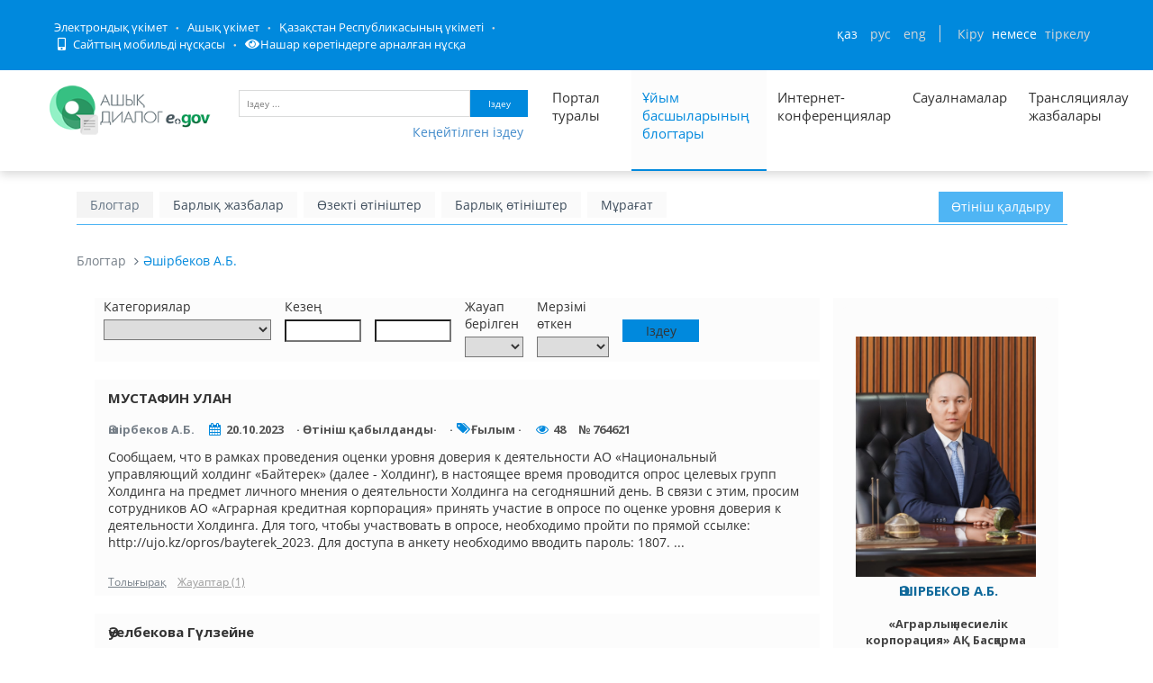

--- FILE ---
content_type: text/html; charset=utf-8
request_url: https://dialog.egov.kz/blogs/5472258/questions
body_size: 56950
content:
<!DOCTYPE html>
<!--[if IE 8]> <html lang="en" class="ie8 no-js"> <![endif]-->
<!--[if IE 9]> <html lang="en" class="ie9 no-js"> <![endif]-->
<!--[if !IE]><!-->
<html class="" lang="kk" style="min-width: 1200px; !important;">
<!--<![endif]-->

<!-- Head BEGIN -->
<head>
    
    <meta http-equiv="Content-Type" content="text/html; charset=utf-8" />
    <title>Өтініштер</title>

    
    
        <meta content="width=device-width, initial-scale=1.0" name="viewport">
    


    <meta http-equiv="X-UA-Compatible" content="IE=edge,chrome=1">

    <meta content="Открытый диалог – это открытая площадка для ведения диалога между населением и государством, которая исключает такие барьеры, как расстояние, живая очередь, неосведомленность о соответствии обязательным условиям, а также объединяет в себе уже реализованные платформы, такие как: Интернет-конференции, Официальные блоги первых руководителей, имеющие схожую цель." name="description">
    <meta content="Открытый Диалог, открытое правительство, Казахстан, РК, открытые данные, открытые бюджеты, открытые нпа" name="keywords">
    <meta content="egov" name="author">

    <meta property="og:site_name" content="Открытый диалог">
    <meta property="og:title" content="Открытый диалог">
    <meta property="og:description" content="Открытый диалог – это открытая площадка для ведения диалога между населением и государством, которая исключает такие барьеры, как расстояние, живая очередь, неосведомленность о соответствии обязательным условиям, а также объединяет в себе уже реализованные платформы, такие как: Интернет-конференции, Официальные блоги первых руководителей, имеющие схожую цель.">
    <meta property="og:type" content="website">
    <meta property="og:image" content="/public/images/favicon1.png"><!-- link to image for socio -->
    <meta property="og:url" content="https://dialog.egov.kz/">

    <script src="/open-dialog/public/javascripts/jquery-1.6.4.min.js" type="text/javascript"></script>

    <link href="/open-dialog/public/assets/global/plugins/bvi/css/bvi.min.css" rel="stylesheet">

    <!-- Fonts START -->
    <link href="https://fonts.googleapis.com/css?family=Open+Sans:300,400,600,700|PT+Sans+Narrow|Source+Sans+Pro:200,300,400,600,700,900&amp;subset=all" rel="stylesheet" type="text/css">
    <!-- Fonts END -->

    <link href="/open-dialog/public/fontawesome/css/all.css" rel="stylesheet">

    <!-- Global styles START -->
    <link href="/open-dialog/public/assets/global/plugins/font-awesome/css/font-awesome.min.css" rel="stylesheet" type="text/css">
    <link href="/open-dialog/public/assets/global/plugins/bootstrap/css/bootstrap.css" rel="stylesheet" type="text/css">
    <!-- Global styles END -->

    <!-- Page level plugin styles START -->
    <link href="/open-dialog/public/assets/global/plugins/fancybox/source/jquery.fancybox.css" rel="stylesheet" type="text/css">
    <link href="/open-dialog/public/assets/global/plugins/carousel-owl-carousel/owl-carousel/owl.carousel.css" rel="stylesheet" type="text/css">

    <link href="/open-dialog/public/assets/global/plugins/slider-revolution-slider/rs-plugin/css/settings.css" rel="stylesheet" type="text/css">
    <link href="/open-dialog/public/assets/global/plugins/uniform/css/uniform.default.css" rel="stylesheet" type="text/css">
    <link rel="shortcut icon" type="image/png" href="/public/images/favicon1.png">
    <!-- Page level plugin styles END -->

    <!-- Theme styles START -->
    <link href="/open-dialog/public/assets/global/css/components.css" rel="stylesheet" type="text/css">
    <link href="/open-dialog/public/assets/frontend/layout/css/style.css" rel="stylesheet" type="text/css">
    <link href="/open-dialog/public/assets/frontend/pages/css/portfolio.css" rel="stylesheet" type="text/css">
    <link href="/open-dialog/public/assets/frontend/pages/css/style-revolution-slider.css" rel="stylesheet" type="text/css"><!-- metronic revo slider styles -->
    <link href="/open-dialog/public/assets/frontend/layout/css/style-responsive.css" rel="stylesheet" type="text/css">
    <link href="/open-dialog/public/assets/frontend/layout/css/themes/green.css" rel="stylesheet" id="style-color" type="text/css">
    <link href="/open-dialog/public/stylesheets/e-header.css" rel="stylesheet" type="text/css">
    <link href="/open-dialog/public/assets/global/plugins/simple-line-icons/simple-line-icons.min.css" rel="stylesheet" type="text/css">
    <link href="/open-dialog/public/assets/frontend/layout/css/custom.css" rel="stylesheet" type="text/css">
    <link href="/open-dialog/public/assets/frontend/pages/css/gallery.css" rel="stylesheet" type="text/css">
    <link href="/open-dialog/public/assets/global/plugins/bootstrap-toastr/toastr.css" rel="stylesheet" type="text/css">
    <link href="/open-dialog/public/new/css/jcarousel.basic.css" rel="stylesheet" type="text/css">
    <link href="/open-dialog/public/new/css/style.css" rel="stylesheet" type="text/css">
    <link href="/open-dialog/public/stylesheets/custom.css" rel="stylesheet" type="text/css">

    <link rel="stylesheet" type="text/css" href="/open-dialog/public/javascripts/bootstrap-datepicker/dist/css/bootstrap-datepicker.css"/>
    <link rel="stylesheet" type="text/css" href="/open-dialog/public/javascripts/bootstrap-datepicker/dist/css/bootstrap-datepicker.min.css"/>
    <link rel="stylesheet" type="text/css" href="/open-dialog/public/javascripts/bootstrap-datepicker/dist/css/bootstrap-datepicker.standalone.css"/>
    <link rel="stylesheet" type="text/css" href="/open-dialog/public/javascripts/bootstrap-datepicker/dist/css/bootstrap-datepicker.standalone.min.css"/>
    <link rel="stylesheet" type="text/css" href="/open-dialog/public/javascripts/bootstrap-datepicker/dist/css/bootstrap-datepicker3.css"/>
    <link rel="stylesheet" type="text/css" href="/open-dialog/public/javascripts/bootstrap-datepicker/dist/css/bootstrap-datepicker3.min.css"/>
    <link rel="stylesheet" type="text/css" href="/open-dialog/public/javascripts/bootstrap-datepicker/dist/css/bootstrap-datepicker3.standalone.css"/>
    <link rel="stylesheet" type="text/css" href="/open-dialog/public/javascripts/bootstrap-datepicker/dist/css/bootstrap-datepicker3.standalone.min.css"/>
    <link href="/open-dialog/public/javascripts/dataTables/datatables.min.css" rel="stylesheet" type="text/css"/>
    <link href="/open-dialog/public/javascripts/dataTables/buttons.dataTables.css" rel="stylesheet" type="text/css"/>

    <link rel="stylesheet" type="text/css" href="/open-dialog/public/slick/slick.css" />
    <link rel="stylesheet" type="text/css" href="/open-dialog/public/slick/slick-theme.css" />

    <link href="/open-dialog/public/spec/spec.css" rel="stylesheet">
    <link href="/open-dialog/public/spec/spec-inverted.css" rel="stylesheet">

    <link href="/open-dialog/public/mobile/mobile.css" rel="stylesheet" type="text/css">
    <link href="/open-dialog/public/mobile/mobile_full_view.css" rel="stylesheet" type="text/css">
        <!-- Theme styles END -->
    

    <!--Счетчики-->
    <!-- Yandex.Metrika counter -->
    <script type="text/javascript" > (function(m,e,t,r,i,k,a){m[i]=m[i]||function(){(m[i].a=m[i].a||[]).push(arguments)}; m[i].l=1*new Date();k=e.createElement(t),a=e.getElementsByTagName(t)[0],k.async=1,k.src=r,a.parentNode.insertBefore(k,a)}) (window, document, "script", "https://mc.yandex.ru/metrika/tag.js", "ym"); ym(51837491, "init", { id:51837491, clickmap:true, trackLinks:true, accurateTrackBounce:true, webvisor:true }); </script> <noscript><div><img src="https://mc.yandex.ru/watch/51837491" style="position:absolute; left:-9999px;" alt="" /></div></noscript>
    <!-- /Yandex.Metrika counter -->

</head>
<!-- Head END -->

<!-- Body BEGIN -->
<body class="corporate  " id="body-id">
<div
        class="op-title-info"
        data-legalacts="Ашық НҚА"
        data-data="Ашық деректер"
        data-budget="Ашық бюджеттер"
        data-evaluation="Тиімділікті бағалау"
        data-full-version="Сайттың толық нұсқасы"
        data-calendar_epir_events=''
></div>

<nav class="navbar navbar-default" id="aa-navbar">
    <div class="container-fluid">
        <!-- Brand and toggle get grouped for better mobile display -->
        <div class="navbar-header">

        </div>

    </div><!-- /.container-fluid -->
</nav>



<!-- BEGIN HEADER -->



<header class="b-header">

    <div class="b-header__container container">
        <div class="b-header__link-block js_headerMenu">
            <ul class="b-header__list">
                <li class="b-header__list-item">
                
                
                    <a tabindex="1" aria-label="Электрондық үкімет порталына кіру" href="https://egov.kz/" target="_blank" class="b-header__list-link">Электрондық үкімет</a>
                
                </li>
                <li class="b-header__list-item">
                    <a tabindex="2" aria-label="Ашық Үкімет порталына кіру" href="https://open.egov.kz" target="_blank" class="b-header__list-link">Ашық үкімет</a>
                </li>
                <li class="b-header__list-item">
                    
                    
                    <a tabindex="3" aria-label="Қазақстан Республикасы Үкіметінің сайтына кіру" href="https://primeminister.kz/kz" target="_blank" class="b-header__list-link">Қазақстан Республикасының үкіметі</a>
                    
                    
                </li>
                <li class="b-header__list-item mobile-version hide-spec hide-mobile">
                    <a tabindex="4" aria-label="Порталдың мобильді нұсқасын ашу" href="javascript:void(0);" class="b-header__list-link">
                        <i class="fas fa-mobile-alt"></i>
                        Сайттың мобильді нұсқасы</a>
                </li>
<!--                <li class="b-header__list-item spec-version hide-spec hide-mobile">-->
<!--                    <a href="javascript:void(0);" class="b-header__list-link">-->
<!--                        <i class="fas fa-eye"></i>-->
<!--                        Нашар көретіндерге арналған нұсқа</a>-->
<!--                </li>-->
                <li class="b-header__list-item">
                    <a tabindex="5" aria-label="Нашар көретіндерге арналған нұсқаға кіру" href="#" class="bvi-open b-header__list-link" title="Версия сайта для слабовидящих"><i class="fas fa-eye"></i>Нашар көретіндерге арналған нұсқа</a>
                </li>
            </ul>
        </div>
        <!-- .b-header__link-block -->

        <div class="b-header__block">
            <!-- <a href="#" class="b-header__menu-btn"></a> -->

            <div class="b-header__infoblock">
                <div class="b-header__info b-header__info--lang">
                    <a tabindex="6" aria-label="Сменить язык на казахский" href="/application/changelang?lang=kk" data-lang="kk" class="b-header__link">ҚАЗ</a>
                    <a tabindex="7" aria-label="Сменить язык на русский" href="/application/changelang?lang=ru" data-lang="ru" class="b-header__link">РУС</a>
                    <a tabindex="8" aria-label="Сменить язык на английский" href="/application/changelang?lang=en" data-lang="en" class="b-header__link">ENG</a>
                </div>
                <!-- .b-header__lang -->

            
            
            
                <div class="b-header__info">
                    <a tabindex="9"  aria-label="Авторлану парағын ашу" href="/security/login" id="login_link" class="b-header__link">Кіру</a>
                    <span class="b-header__text">немесе</span>
                    <a tabindex="10"  aria-label="Тіркелу бетіне кіру" href="https://idp.egov.kz/idp/register.jsp" class="b-header__link">тіркелу</a>
                </div>
            
            </div>
        </div>
    </div>
</header>
    <!-- END HEADER -->

    <div class="resize">
        <!-- BEGIN HEADER -->
        <div class="header">
            <div class="container container-logo">
                <a tabindex="-1" class="site-logo" href="/" style="padding-top: 2px; padding-right:0px; margin-right: 0px; margin-left: 0px">
                    <img  width="180" height="70" style="padding-top:10px" src="/open-dialog/public/images/dialog_kk.png" alt="Логотип портала Открытый диалог">
                </a>


                <a href="javascript:void(0);" class="mobi-toggler"><i class="fa fa-bars"></i></a>

                <div id="search">
                    <form action="" id="form1" class="top-search-form">
                        <input tabindex="11"  aria-label="Іздеу үшін кілт сөздерді енгізу" type="text" name="searchText" id="searchText" class="text" placeholder="Іздеу ..." />
                        <button tabindex="12" type="submit" id="txtSearch" class="button" aria-label="Запустить поиск по ключевому слову">Іздеу</button>
                    </form>
                    <button tabindex="13" aria-label="Порталда кеңейтілген іздеу нысаны" style="padding-right: 5px" type="button" class="btn btn-link pull-right" onclick="advsearch(1)">Кеңейтілген іздеу</button>
                </div>

                <!-- BEGIN NAVIGATION -->
                <div class="header-navigation font-transform-inherit pull-right hide-mobile" style="margin-right: 20px">
                    <ul class="top_menu">
                        <li class=" sub_menu" style="width: 100px">
                            <a tabindex="14" aria-label="Портал туралы ақпарат" href="/application/about" style="height: 100px">Портал туралы</a>
                            <ul class="dropdown-menu">
                                <li><a href="/analyticscontroller/index">Талдау</a></li>
                            </ul>
                        </li>
                        <li class="active" style="width: 150px"><a tabindex="15" aria-label="Басшылар блогтарының тізімі" href="/blogs">Ұйым басшыларының блогтары</a></li>
                        <li class="" style="width: 150px"><a tabindex="16" aria-label="Список всех интернет-конференций" href="/conference/active" style="height: 100px">Интернет-конференциялар</a></li>
                        <li class=" sub_menu">
                            <a tabindex="17" aria-label="Список всех опросов"  href="/surveycontroller/index#/list?category=0" style="height: 100px">Сауалнамалар</a>
                            <ul class="dropdown-menu">
                                <li><a href="/surveycontroller/index#/list?category=0">Категориялар бойынша</a></li>
                                <li><a href="/surveycontroller/index#/list?govAgency=0">Мемл. органдар бойынша</a></li>
                            </ul>
                        </li>
                        <li class="" style="width: 80px"><a tabindex="-1" aria-label="Список записей трансляции" href="/streamcontroller/list">Трансляциялау жазбалары</a></li>
                    
                    </ul>
                </div>

                <!-- END NAVIGATION -->
            </div>

            <div class="container" id="adv_search">
                <form action="" id="formSearch">
                    <input name="searchText" id="searchTextID" hidden>
                    <div class="panel-body">
                        <div style="margin-bottom: 10px">
                            <div class="search_left">
                                <p>Сервистер</p>
                                <select id="searchType" name="searchType" class="search_field">
                                    <option value="blogs">Блог-платформа</option>
                                    <option value="conference">Интернет-конференциялар</option>
                                    <option value="surveys">Сауалнамалар</option>
                                </select>
                            </div>
                            <div class="search_right">
                                <p>Бойынша сұрыптау</p>
                                <select id="orderBy" name="orderBy" class="search_field">
                                    <option value=""></option>
                                    <option value="dateAsc" id="dateasc_id">Күні (өсуі бойынша)</option>
                                    <option value="dateDesc" id="datedesc_id">Күні (кемуі бойынша)</option>
                                    <option value="viewAsc" id="viewasc_id">Көрулер саны (өсуі бойынша)</option>
                                    <option value="viewDesc" id="viewdesc_id">Көрулер саны (Кемуі бойынша)</option>
                                    <option value="questCountAsc" id="questcountasc_id">Қойылған сұрақтар саны (өсуі бойынша)</option>
                                    <option value="questCountDesc" id="questcountdesc_id">Қойылған сұрақтар саны (кемуі бойынша)</option>
                                    <option value="voteCountAsc" id="votecountasc_id">Алынған дауыстар саны (өсуі бойынша)</option>
                                    <option value="voteCountDesc" id="votecountdesc_id">Алынған дауыстар саны (кемуі бойынша)</option>
                                </select>
                            </div>
                        </div>
                        <div id="blogs_search">
                            <div class="search_left">
                                <p>Өтініш нөмері</p>
                                <input type="text" class="search_field" name="questionNumber" id="questionNumber">
                                <p>Ұйым басшыларының блогтары</p>

                                <select id="blogId" name="govAgencyBlog" class="search_field">
                                    <option value=""></option>
                                    <option disabled style="font-weight: bold">ОРТАЛЫҚ МЕМЛЕКЕТТІК ОРГАНДАР</option>
                                    
                                    <option disabled style="font-weight: bold">ЖЕРГІЛІКТІ МЕМЛЕКЕТТІК ОРГАНДАР</option>
                                    
                                    <option disabled style="font-weight: bold">КВАЗИМЕМЛЕКЕТТІК СЕКТОРЛАР</option>
                                    
                                        <option value="4784135">&laquo;Отбасы банк&raquo; АҚ Басқарма төрағасы&#160;&#160;Ибрагимова Л.Е.</option>
                                    
                                        <option value="2654212">&laquo;Қазақстан Республикасы Еңбек және халықты әлеуметтік қорғау министрлігінің Еңбекті қорғау жөніндегі республикалық ғылыми-зерттеу институты&raquo; ШЖҚ РМК Бас директоры,&#160;&#160;Ақтаева Лязат Мейрашқызы </option>
                                    
                                        <option value="2883584">Қазақстан Республикасы Ғылым және жоғары білім министрлігі &laquo;Ұлттық тестілеу орталығы&raquo; РМҚК директоры&#160;&#160;Емелбаев.Р.Т</option>
                                    
                                        <option value="2490373">&laquo;Тұрғын үй-коммуналдық шаруашылығын жаңғырту мен дамытудың қазақстандық орталығы&raquo; АҚ Басқарма Төрағасы&#160;&#160;Төлеуов Е.У.</option>
                                    
                                        <option value="5144587">&laquo;Бірыңғай жинақтаушы зейнетақы қоры&raquo; АҚ Басқарма Төрағасы&#160;&#160;Курманов Ж.Б.</option>
                                    
                                        <option value="2359297">&laquo;ҚҚДИ&raquo; КеАҚ Басқарма Төрағасы&#160;&#160;Нұрбек Матжани</option>
                                    
                                        <option value="2555907">&laquo;Казахстанская правда&raquo; Республикалық газеті&raquo; АҚ Басқарма төрағасының бірінші орынбасары&#160;&#160;Курятов В.Г.</option>
                                    
                                        <option value="2392064">&laquo;Қазгеология&raquo; ҰГБК&raquo;  АҚ Басқарма төрағасы&#160;&#160;Боранбаев Ә.К. </option>
                                    
                                        <option value="4947968">ҚР Жоғары Сот Кеңесінің жанындағы Сот төрелігі академиясының ректорының міндетін атқарушы&#160;&#160;Мусин Қ.Қ.</option>
                                    
                                        <option value="2719746">&laquo;Еңбек ресурстарын дамыту орталығы&raquo; АҚ президенті&#160;&#160;Жұманбаев Е.Т.</option>
                                    
                                        <option value="2588675">&laquo;Қазсушар&raquo; РМК Бас директорының м. а.&#160;&#160;Кемелбеков Б.А.</option>
                                    
                                        <option value="4751361">ҚР Еңбек және халықты әлеуметтік қорғау министрлігінің &laquo;Әлеуметтік қорғау саласын дамытудың ұлттық ғылыми орталығы&raquo; ШЖҚ РМК Бас директоры&#160;&#160;Тезекбаев К.М.</option>
                                    
                                        <option value="2588672"> &laquo;Егемен Қазақстан&raquo; республикалық газеті&raquo; АҚ Басқарма төрағасы&#160;&#160;Қыдырәлі Д.Қ.</option>
                                    
                                        <option value="3571714">Басқарма төрағасы &ndash; &laquo;МАЭК&raquo; ЖШС Бас директоры&#160;&#160;Орақов К.Н.</option>
                                    
                                        <option value="2588676">&laquo;Халықаралық жасыл технологиялар және инвестициялық жобалар орталығы&raquo; Ке АҚ басқарма төрағасы&#160;&#160;Каримсаков Д.Н.</option>
                                    
                                        <option value="3801092">&laquo;Жасыл даму&raquo; АҚ Басқарма Төрағасы&#160;&#160;ЕРЖАН НҰРЛАНҰЛЫ СӘРСЕНБАЙ</option>
                                    
                                        <option value="2424844">&laquo;ҚР ОСК Инженерлік-техникалық орталығы&raquo; РМК директоры&#160;&#160;Қосмұратов Е.С.</option>
                                    
                                        <option value="2785280">ҚР ҒЖБМ &quot;Жоғары білім беруді дамыту ұлттық орталығы&quot; ШЖҚ РМК, директоры&#160;&#160;Куанганов Фархад Шаймуратұлы</option>
                                    
                                        <option value="2457600">&laquo;Ұлттық ғылыми медициналық орталық&raquo; АҚ Басқарма төрағасы&#160;&#160;Байгенжин А.Қ.</option>
                                    
                                        <option value="3014657">&laquo;Халықаралық бағдарламалар орталығы&raquo; АҚ президенті&#160;&#160;Жанғозин Ә.Қ.</option>
                                    
                                        <option value="3145735">&laquo;Азық-түлік келісім шарт корпорациясы&raquo; ҰК&raquo; АҚ Басқарма Төрағасы&#160;&#160;Джувашев А.Б.</option>
                                    
                                        <option value="2719744">&laquo;Ұлттық аграрлық ғылыми білім беру орталығы&raquo; КеАҚ Басқарма төрағасы&#160;&#160;Ахмеджанова А.Т.</option>
                                    
                                        <option value="5439495">Л.Н. Гумилев атындағы Еуразия ұлттық университетінің Басқарма төрағасы - ректоры &#160;&#160;Сыдықов Е.Б.</option>
                                    
                                        <option value="5472258">&laquo;Аграрлық несиелік корпорация&raquo; АҚ Басқарма төрағасы&#160;&#160;Әшірбеков А.Б.</option>
                                    
                                        <option value="5373953">&laquo;Даму&raquo; кәсіпкерлікті дамыту қоры&raquo; АҚ  Басқарма төрағасы&#160;&#160;Сәрсекеев Ф.Қ.</option>
                                    
                                        <option value="5406720">&laquo;Қазақстанның Даму Банкі&raquo; АҚ Басқарма төрағасы&#160;&#160;Елібаев М.Т.</option>
                                    
                                        <option value="2457602">&laquo;Акушерия, гинекология және перинатология ғылыми орталығы&raquo; АҚ Басқарма төрағасы&#160;&#160;Мирзахметова Д.Д.</option>
                                    
                                        <option value="2457601">&laquo;Ұлттық ғылыми кардиохирургия орталығы&raquo; АҚ Басқарма төрағасы&#160;&#160;Пя Ю.В.</option>
                                    
                                        <option value="2359309">&laquo;Астана&raquo; ЖШҚ &laquo;Қазақстан&raquo; шипажайының директоры&#160;&#160;Асқаров Е.А.</option>
                                    
                                        <option value="2359306">&laquo;АЭС Өскемен ГЭС&raquo; ЖШС Бас директоры&#160;&#160;Айдабулов Т.И.</option>
                                    
                                        <option value="2359299">&laquo;Оқжетпес&raquo; ЕСК&raquo; АҚ &laquo;Алматы&raquo; филиалының директоры&#160;&#160;Крачковский И.И.</option>
                                    
                                        <option value="2424840">&laquo;Ұлттық индустриялық мұнай-химия технопаркі&raquo; Басқарма төрағасы&#160;&#160;Алиев Б. Ж.</option>
                                    
                                        <option value="5373952">&laquo;Қазақстан тұрғын үй компаниясы&raquo; АҚ Басқарма Төрағасы&#160;&#160;Куздибаев А.Ш.</option>
                                    
                                        <option value="2424843">А.Н.Сызғанов атындағы &laquo;Ұлттық ғылыми хирургия орталығының&raquo; АҚ Басқарма төрағасы&#160;&#160;Баймаханов Б.Б.</option>
                                    
                                        <option value="2424841">&quot;Кардиология және ішкі аурулар ғылыми-зерттеу институты&quot; АҚ Уәкілетті Тұлғасы &#160;&#160;Қуанышбекова Р.Т.  </option>
                                    
                                        <option value="4259841">IT-стартаптардың халықаралық технопаркі&raquo; корпоративтік қорының Бас директоры&#160;&#160;Мәдиев М.Д.</option>
                                    
                                        <option value="5177361">ШЖҚ &laquo;Талдықорған қалалық емханасы&raquo; МКК директоры&#160;&#160;Толеуханова Л.О.</option>
                                    
                                        <option value="2424837">&laquo;Ядролық технологиялар паркі&raquo; АҚ Басқарма төрағасы&#160;&#160;Борисенко А.</option>
                                    
                                        <option value="2490370">&laquo;Педиатрия және балалар хирургиясы ғылыми орталығы&raquo; АҚ басқарма төрағасы&#160;&#160;Боранбаева Р.З.</option>
                                    
                                        <option value="2457604">&laquo;Қазагромелиосушар&raquo; Республикалық әдістемелік орталығының директоры &raquo;&#160;&#160;Монтаев М.А. </option>
                                    
                                        <option value="2654210">&laquo;Инфекцияға қарсы препараттар ғылыми орталығы&raquo; АҚ-ның Басқарма төрағасы&#160;&#160;Ильин А.И.</option>
                                    
                                        <option value="2654211">&laquo;Азаматтық Авиация Академиясы&raquo; АҚ ректоры&#160;&#160;Сейдахметов Б.К.</option>
                                    
                                        <option value="2752515">&laquo;Абай атындағы Республикалық мамандандырылған дарынды балаларға арналған қазақ тілі мен әдебиетін тереңдете оқытатын орта мектеп-интернат&raquo; ММ директоры &#160;&#160;Сексенова Р.Е.</option>
                                    
                                        <option value="2818049">&laquo;Шайсұлтан Шаяхметов атындағы &laquo;Тіл-Қазына&raquo; ұлттық ғылыми-практикалық орталығы&raquo; КЕАҚ-ның Бас директоры&#160;&#160;Әлібек Асқар</option>
                                    
                                        <option value="2916352">&laquo;Авиациялық оқу орталығы&raquo;ЖШС бас директоры&#160;&#160;Ажекенов Р.Е. </option>
                                    
                                        <option value="2916353">&laquo;Қазақстан Республикасы Қорғаныс министрлігінің Әскери-техникалық мектебінің&raquo; бас директоры&#160;&#160;Алдабергенов А.К.</option>
                                    
                                        <option value="2588674">&laquo;Қазгидромет&raquo; РМК бас директоры&#160;&#160;Алимбаева Д.К.</option>
                                    
                                        <option value="2883589">&laquo;Түзеу педагогикасының Ұлттық ғылыми-практикалық орталығының&raquo; ММ директоры&#160;&#160;Абаева Ғ.Ә.</option>
                                    
                                        <option value="2883590">&laquo;Әзірет Сұлтан&raquo; мемлекеттік тарихи-мәдени музей-қорығы&raquo; РМҚК директоры&#160;&#160;Садықбеков Мәулен Жарылқасынұлы</option>
                                    
                                        <option value="3211264">&laquo;Қазақконцерт&raquo; мемлекеттік концерттік ұйымы&raquo; РМҚК директоры&#160;&#160;Сейдуллаұлы Ж.</option>
                                    
                                        <option value="3276800">&laquo;Отырар мемлекеттік археологиялық қорық-музейі&raquo; РМҚК директорының міндетін атқарушы&#160;&#160;Махашов.Ж.М</option>
                                    
                                        <option value="3276805">ҚР Мемлекеттік орталық музейінің директоры&#160;&#160;Әлімбай Н.</option>
                                    
                                        <option value="3244033">ҚР Ұлттық музейінің директоры&#160;&#160;Әбдіғалиұлы Б.</option>
                                    
                                        <option value="3473408">Басқарма төрағасы&#160;&#160;Аллен Сержанұлы Шәйжүнісов</option>
                                    
                                        <option value="3538944">Қолданбалы этносаяси зерттеулер институтының директоры&#160;&#160;Қалиев Т.Б.</option>
                                    
                                        <option value="3702784">&laquo;Қазгеоинформ&raquo; РГАО&raquo; ЖШС Бас директоры&#160;&#160;Кәрібаев Ж.Қ.</option>
                                    
                                        <option value="3833860">&laquo;Қоршаған ортаны қорғаудың ақпараттық-талдау орталығы&raquo; ШЖҚ РМК-ның бас директоры&#160;&#160;Самат Ж.</option>
                                    
                                        <option value="3833861">&laquo;Ғарыш-Экология&raquo; ғылыми-зерттеу орталығы&raquo; РМК бас директорының м.а.&#160;&#160;Бекешев Е.А.</option>
                                    
                                        <option value="4161536">&laquo;Ұлттық сараптама орталығы&raquo; ШЖҚ РМК Алматы қаласы бойынша филиалының директоры&#160;&#160;Аманбаев А.Ә.</option>
                                    
                                        <option value="4227073">&laquo;Инфракос&raquo; ШЖҚ РМК бас директорының міндетін атқарушы&#160;&#160;Есболов Е.Б.</option>
                                    
                                        <option value="4194306">&laquo;ҚазҚСҒЗИ&raquo; АҚ бас директоры&#160;&#160;Кульбаев Б.Б.</option>
                                    
                                        <option value="4292608">&quot;Қолданбалы математика институты&quot; РМҚК директоры&#160;&#160;Афанасьев Д. А.</option>
                                    
                                        <option value="4521985">&laquo;Талғар ауданы әкімдігінің халықты жұмыспен қамту орталығы&raquo; КММ-сінің директоры &#160;&#160;Курманова Э.К.</option>
                                    
                                        <option value="4587521">&laquo;Талғар аудандық кітапханасы&raquo; КММ директоры&#160;&#160;Хармысов М.Қ.</option>
                                    
                                        <option value="4554752">&laquo;Талғар&raquo; газетінің директоры-бас редакторының м.а.&#160;&#160;Нұрқаева П.А. </option>
                                    
                                        <option value="4653056">&laquo;Жылыту орталығы&raquo; ЖШС директоры&#160;&#160;Бөкенбаев Т.Р.</option>
                                    
                                        <option value="4653057">&laquo;Талдықорған мемлекеттік архиві&raquo; КММ директоры&#160;&#160;Истамбекова Г.Ж.</option>
                                    
                                        <option value="4685824">Жамбыл атындағы Ұзынағаш кәсіптік колледжінің директоры &#160;&#160;Алтаев Б.Б.</option>
                                    
                                        <option value="4718592">Көксу ауылдық колледжінің директоры&#160;&#160;Қарасаев М.Ә.</option>
                                    
                                        <option value="4718593">Қарасай аудандық мәдениет үйінің директоры&#160;&#160;Нұрғожаева Э.Қ.</option>
                                    
                                        <option value="4751362">&laquo;Кербұлақ жұлдызы&raquo; ЖШС директор-бас редакторы&#160;&#160;Оңалбаева Л.Е.</option>
                                    
                                        <option value="4816896"> &laquo;Ә.Сарыбаев атындағы Кербұлақ аудандық мәдениет үйі&raquo; МКҚК директоры &#160;&#160;Қожаханова С.Қ.</option>
                                    
                                        <option value="4816897">ШЖҚ &quot;Күреңбел Су&quot; МКК директоры&#160;&#160;Доспанбетов А.Ә.</option>
                                    
                                        <option value="4816903">&laquo;Жіті бақыланатын мамандандырылған үлгідегі республикалық психиатриялық аурухана&raquo; ММ басшысы&#160;&#160;Даулбеков Д.С.</option>
                                    
                                        <option value="4882432"> &laquo;Жастар&raquo; спорт ойын түрлері клубы&raquo; КМҚК директоры&#160;&#160;Өмірбеков Т.Ж.</option>
                                    
                                        <option value="4915200">МКҚК &laquo;Жетісу&raquo; кәсіпқой футбол клубының директоры&#160;&#160;Мұқанов С.М.</option>
                                    
                                        <option value="4915201">&laquo;Олимп&raquo; кәсіпқой регби клубы&raquo; МКҚК директоры&#160;&#160;Чарапиев Т.Т.</option>
                                    
                                        <option value="4849665">&laquo;Жетісу&raquo; Авиакомпаниясы&raquo; АҚ президенті&#160;&#160;Дөңсебаев Қ.Ж.</option>
                                    
                                        <option value="4980736">Сүйінбай атындағы Алматы облыстық филармониясының директоры&#160;&#160;Құрамысов Д.Ж.</option>
                                    
                                        <option value="5046272">&laquo;Сарқан газеті&raquo; ЖШС бас редакторы &#160;&#160;Игіман Ж.М.</option>
                                    
                                        <option value="5046273">&laquo;Сарқан жылу&raquo; ШЖҚ МКК директоры&#160;&#160;Рахметов Р.А.</option>
                                    
                                        <option value="5013505">&laquo;Сарқан ауданы әкімінің аудандық мәдениет үйі&raquo; КМҚК директоры&#160;&#160;Куттубеков Ы.Б.</option>
                                    
                                        <option value="5013506">&laquo;Сарқан су құбыры&raquo; ШЖҚ МКК директоры&#160;&#160;Нурпеисов Д.Д </option>
                                    
                                        <option value="5046274">Қарағанды облысы денсаулық сақтау басқармасының &laquo;Облыстық қан орталығы&raquo; КМК басшысы&#160;&#160;Садвакасов Т.М.</option>
                                    
                                        <option value="5013507">&laquo;Еңбекшіқазақ облысы әкімінің аудандық кітапханасы&raquo; КММ директоры&#160;&#160;Жандосова Г. Ж</option>
                                    
                                        <option value="5013508">&laquo;Алматы облысы білім басқармасының Қаратал ауданы бойынша білім бөлімі&raquo; ММ &laquo;№ 25 балабақшасы&raquo; МКҚК меңгерушісі&#160;&#160;Елдеева А.Қ</option>
                                    
                                        <option value="5079040">Алматы облысы, Қаратал ауданы &laquo;К.Тоқаев атындағы орта мектеп&raquo; КММ-нің директоры&#160;&#160;Испанова И.С.</option>
                                    
                                        <option value="5046276">&laquo;Лермонтов атындағы орта мектебінің&raquo; КММ-нің директоры Алматы облысы, Қаратал ауданы&#160;&#160;Котова Л.И.</option>
                                    
                                        <option value="5079041">&laquo;Ақтөбе облысының тілдерді дамыту басқармасы&raquo; ММ &laquo;Тілдерді оқыту орталығы&raquo; КММ директоры&#160;&#160;Сергазина К.Х.</option>
                                    
                                        <option value="5013511">&quot;Есік гуманитарлық-экономикалық колледжінің&quot;  директоры&#160;&#160;Жылкыбаев А.А.</option>
                                    
                                        <option value="5079042">&laquo;Сарқан политехникалық колледжі&raquo; директоры&#160;&#160;Маткаримов Н. Ж.</option>
                                    
                                        <option value="5079043">Батыс Қазақстан облысы ветеринария басқармасының басшысы&#160;&#160;Нұрмағанбетов С.Б.</option>
                                    
                                        <option value="5079044">МДШО бар Оян орталау мектебіне директор&#160;&#160;Сейдаханова А.Ж.</option>
                                    
                                        <option value="5013513">&laquo;PSA&raquo; ЖШС бас директоры&#160;&#160;Ізбастин Б.Т.</option>
                                    
                                        <option value="5046281">&laquo;Қарағанды облысының ақпараттандыру, мемлекеттік қызметтер көрсету және архивтер басқармасы&raquo; ММ &laquo;Бірыңғай үйлестіру орталығы&raquo; КММ директоры&#160;&#160;Садуакасов Р.А.</option>
                                    
                                        <option value="5013509">&laquo;Алматы облысының білім басқармасы&raquo; мемлекеттік  мекемесінің &laquo;Талдықорған жоғары политехникалық колледжі&raquo; КМҚК директоры&#160;&#160;Мұқажанов Е.Б.</option>
                                    
                                        <option value="5079045">ҚР Президентінің жанындағы Мемлекеттік басқару академиясының ректоры &#160;&#160;Әбіл Е.Қ.</option>
                                    
                                        <option value="5177344">&laquo;Алматы облыстық санитарлық ветеринариялық-дезинфекциялық жасағы&raquo; ЖШС директоры&#160;&#160;Диханбаев Т. А.</option>
                                    
                                        <option value="5144577">ШЖҚ &laquo;Алматы аймақтық көпсалалы клиника&raquo; КМК  (&quot;Алматы өңірлік онкологиялық диспансері&quot;) директоры &#160;&#160;Олжаев С.Т.</option>
                                    
                                        <option value="5111809">ШЖҚ &quot;№2 Талдықорған қалалық емханасы&quot;МКК директоры&#160;&#160;Нурмухамбетова С. И.</option>
                                    
                                        <option value="5177345">&laquo;Талдықорған қалалық көпсалалы ауруханасы&raquo; ШЖҚ МКК директоры&#160;&#160;Әбдірахманов Қ. Т.</option>
                                    
                                        <option value="5111810">Алматы облысы денсаулық сақтау басқармасы ММ ШЖҚ &laquo;Күншуақ&raquo; облыстық балаларды оңалту орталығы КМК мекемесінің директоры&#160;&#160;Сарсебаева С.А.</option>
                                    
                                        <option value="5111811">Талдықорған қаласының ШЖҚ &laquo;Облыстық қан орталығы&raquo; Мемлекеттік мекемесінің директоры &#160;&#160;Исаев Нүсіп Есенқұлұлы</option>
                                    
                                        <option value="5111812">ШЖҚ &quot;Сарқан ОАА&quot; МКК директоры&#160;&#160;Шулгаубаев А.К.</option>
                                    
                                        <option value="5144581">ШЖҚ &laquo;Облыстық жедел және шұғыл медициналық жәрдем көрсету станциясы&raquo; МКК директоры&#160;&#160;Пак С.Г.</option>
                                    
                                        <option value="5111813">&laquo;Алматы облысы Талдықорған қаласындағы мамандандырылған балалар үйі&raquo; КММ-де директор &#160;&#160;Гульнара А. Б.</option>
                                    
                                        <option value="5144583">ШЖҚ &laquo;Облыстық стоматологиялық емхана&raquo; мемлекеттік коммуналдық кәсіпорнының директоры&#160;&#160;Талғат Б.С.</option>
                                    
                                        <option value="5177347">ШЖҚ &quot;Ескелді аудандық орталық ауруханасы&quot; МКК директоры&raquo;&#160;&#160;Құсмолданова  С. Р.</option>
                                    
                                        <option value="5144584">ШЖҚ &laquo;Талдықорған жоғары медициналық колледжі&raquo; МКК директоры&#160;&#160;Джансенгиров С.М.</option>
                                    
                                        <option value="5177353">ШЖҚ &laquo;Текелі қалалық ауруханасы&raquo; МКК директоры&#160;&#160;Целищева Елена Николаевна</option>
                                    
                                        <option value="5177352">Қазақстан Республикасының Тұңғыш Президенті-Елбасының &laquo;Атамекен&raquo; тарихи-мәдени орталығының директоры &#160;&#160;Бигельдиева Н.М.</option>
                                    
                                        <option value="5111815">&quot;Балбөбек бөбекжай- балабақшасы&quot; МКҚК меңгерушісі&#160;&#160;Наренбаева М.Ж.</option>
                                    
                                        <option value="5177355">ШЖҚ &quot;Облыстық дәрігерлік-дене шынықтыру диспансері&quot; МКК директоры&#160;&#160;Нуржаханов Б.У.</option>
                                    
                                        <option value="5111816">Кәусар облыстық оңалту орталығы КМК директоры&#160;&#160;Койлыбаев Б.Қ.</option>
                                    
                                        <option value="5177356">Ақсу ОАА ШЖҚ МКК директоры&#160;&#160;Балтабаев А.Қ.</option>
                                    
                                        <option value="5144588">Алматы облысының облыстық кардиологиялық орталығы директоры&#160;&#160;Сурашев Н.С.</option>
                                    
                                        <option value="5144589">ШЖҚ Көксу аудандық орталық ауруханасы МКК директоры&#160;&#160;Абдығалымов М.С.</option>
                                    
                                        <option value="5177358">Көпсалалы облыстық балалар ауруханасы басшысы &#160;&#160;Тойбеков А.С.</option>
                                    
                                        <option value="5111817">Текелі қаласы әкімдігінің &quot;Текелі Су құбыры&quot; ШЖҚ МКК директоры&#160;&#160;Салиев Б.М.</option>
                                    
                                        <option value="5144590">ШЖҚ Талдықорған қаласындағы облыстық аурухана МКК директоры&#160;&#160;Монгол А.</option>
                                    
                                        <option value="5111818">&quot;Текелі қаласы әкімінің қалалық мәдениет үйі&quot; МКҚК директоры&#160;&#160;Нестеров К.М.</option>
                                    
                                        <option value="5144591">&laquo;Текелі қаласының тұрғын-үй пайдалану кешені&raquo; ЖШС-ң директоры&#160;&#160;Джанабаев М.М.</option>
                                    
                                        <option value="5177359">Текелі қалалық &laquo;Текелі тынысы&raquo; газеті директорының м.а.&#160;&#160;Рымқан А.</option>
                                    
                                        <option value="5144592">Облыстық жұқпалы аурулар ауруханасы директоры&#160;&#160;Ким А.Р.</option>
                                    
                                        <option value="5177360">Балалар шығармашылығы орталығында директор &#160;&#160;Туткабеков Ж. С.</option>
                                    
                                        <option value="5144593">Облыстық перинаталдық орталық ШЖҚ МКК директоры&#160;&#160;Жұмашев Қ.Қ.</option>
                                    
                                        <option value="5177363"> Қарасай аудандық &laquo;Заман жаршысы&raquo; газетінің директор-бас редакторы&#160;&#160;Исаева А. Ж.</option>
                                    
                                        <option value="5111820">Текелі қаласының &laquo;№6 орта мектебінің&raquo; директоры&#160;&#160;Биболова Н. С.</option>
                                    
                                        <option value="5177365">ЖШС &laquo;А-Періште&raquo; балабақшасының меңгерушісі&#160;&#160;Муксинова Б.Г.</option>
                                    
                                        <option value="5144594">ЖШС &laquo;Ай-Ару&raquo; балабақшасында меңгеруші&#160;&#160;Мусаева Г.Б.</option>
                                    
                                        <option value="5111821">&laquo;Астана-АЭК&raquo; АҚ Басқарма төрағасы&#160;&#160;Абжанов Р.Т.</option>
                                    
                                        <option value="5144595">Үштөбе қаласы №13 орта мектеп жанындағы интернатымен директоры&#160;&#160;Шарипбаева Ш. Ж.</option>
                                    
                                        <option value="5177367">&quot;Ай Дай&quot; балабақшасының меңгерушісі&#160;&#160;Медеуова А.К.</option>
                                    
                                        <option value="5177368">&laquo;Ай-Сенім&raquo; балабақшасының басшысы&#160;&#160;Абдигалиева К.А.</option>
                                    
                                        <option value="5111823">ШЖҚ &quot;Панфилов ауданаралық көпсалалы ауруханасы&quot; КМК директоры&#160;&#160;Абдыгалимов  Марат Собетаевич</option>
                                    
                                        <option value="5177371">Облыстық музейдің директоры&#160;&#160;Ерсаев М. Б.</option>
                                    
                                        <option value="5177372">ШЖҚ &quot;Бәйтерек ауданының 2-ауруханасы &quot;МКК директоры&#160;&#160;Ислямов Ғ. Қ.</option>
                                    
                                        <option value="5111827">Қаратал аудандық орталық ауруханасы директоры&#160;&#160;Құмаров Б.А.</option>
                                    
                                        <option value="5177373">&laquo;Айналайын-1&raquo; балабақшасының меңгерушісі&#160;&#160;Молжігітова А.К.</option>
                                    
                                        <option value="5144582">Алматы облысы Шелек ауылындағы Шелек ауылының Алматы облыстық мамандандырылған балалар үйі КММ директоры&#160;&#160;Отарбаева З. О.</option>
                                    
                                        <option value="5111828">Жекпе-жек спорты түрлерінен олимпиада резервінің мамандандырылған балалар мен жасөспірімдер мектебі МКҚК директоры&#160;&#160;Бакманов А.М.</option>
                                    
                                        <option value="5111829">ЖШС &laquo;Ақүміт&raquo; балабақшасының меңгерушіcі&#160;&#160;Усенбекова И.Д.</option>
                                    
                                        <option value="5111830">ШЖҚ &laquo;ЖИТС-тің алдын алу және оған қарсы күрес жөніндегі Алматы облыстық орталығы&raquo; МКК директоры&#160;&#160;Сауранбаев Б.К.</option>
                                    
                                        <option value="5177375">&laquo;АлЖан-Нұрислам&raquo; балабақшасының меңгерушісі&#160;&#160;Қымбат А.М.</option>
                                    
                                        <option value="5111831">Олимпиада резервтерін даярлау орталығы МКҚК директоры&#160;&#160;Капсатова Б.Б.</option>
                                    
                                        <option value="5177376">Ақшатоған ауылындағы №5 орта мектеп директоры&#160;&#160;Кегенбаева Н. М.</option>
                                    
                                        <option value="5111832">Көксу ауданы Айнабұлақ стансасы, №12 орта мектебі директоры&#160;&#160;Аманбаева Э.Қ.</option>
                                    
                                        <option value="5144601">ШЖҚ &laquo;Алматы облысының фтизиопульмонология орталығы&raquo; МКК директоры&#160;&#160;Әсемғалиев Д.Ж.</option>
                                    
                                        <option value="5177377">Ақын Қабан жырау атындағы орта мектебінде директоры&#160;&#160;Оразбаева Б. Ж.</option>
                                    
                                        <option value="5111834">Алғабас орта мектеп директоры&#160;&#160;Еркинбеков Н.С.</option>
                                    
                                        <option value="5111835">Көксу ауданы &laquo;Б.Құндақбаева атындағы №1 орта мектеп&raquo; коммуналдық мемлекеттік мекемесінің мектеп директоры &#160;&#160;Алдибекова А. Д.</option>
                                    
                                        <option value="5177378">Ұйғыр ауданы әкімдігінің &quot;халықты жұмыспен қамту орталығы&quot; КММ директоры&#160;&#160;Надырханов М.Қ.</option>
                                    
                                        <option value="5111837">Мектепке дейінгі шағын орталығы Бесқайнар орта мектебі КММ директоры&#160;&#160;Турсынахметова Г.А.</option>
                                    
                                        <option value="5111838">Ж.Егінбаев атындағы интернаты бар орта мектептің директоры&#160;&#160;Асылбекова Г. А.</option>
                                    
                                        <option value="5177379">Көксу ауданы Жамбыл атындағы мектепке дейінгі шағын орталығы бар орта мектеп КММ директоры&#160;&#160;Байысов С.Д.</option>
                                    
                                        <option value="5177380">Мәулімбай ауылындағы Жеңіс орта мектебінде мектеп директоры&#160;&#160;Сандыбаева С. У.</option>
                                    
                                        <option value="5144604">Көксу ауданы Жетіжал орта мектебі директоры&#160;&#160;Нұрғалиев Ә.Қ.</option>
                                    
                                        <option value="5111836">&quot;Ұйғыр ауданы әкімінің аудандық кітапханасы&quot; ММ басшысы&#160;&#160;Турсунова А.Ж.</option>
                                    
                                        <option value="5144606">ЖШС &laquo;А.Арсен&raquo; балабақша меңгерушісі&#160;&#160;Жандабаева А.С.</option>
                                    
                                        <option value="5144605">Гүлмира Злиха Тамшыбай атындағы мектепке дейінгі шағын орталығы бар орта мектебі директоры&#160;&#160;Гүлмира А.С.</option>
                                    
                                        <option value="5111840">&laquo;Жерұйық-өрлеу&raquo; ЖШС бас директоры&#160;&#160;Керімбеков А.Д.</option>
                                    
                                        <option value="5144608">ЖШС &laquo;Алтын Ел-Балапан&raquo; балабақшасында меңгеруші&#160;&#160;Ещанова Г.У.</option>
                                    
                                        <option value="5111841">Т.Исабаев атындағы МДШО &ndash; сы бар орта мектеп директоры&#160;&#160;Айтқұлова А.А.</option>
                                    
                                        <option value="5144609">Қалка Жапсарбаев атындағы орта мектеп директоры&#160;&#160;Құрманғалиев Т.Т.</option>
                                    
                                        <option value="5144611">Қадырғали Қосымұлы Жалайыри атындағы орта мектеп-гимназия директоры&#160;&#160;Тулекенов М.Б.</option>
                                    
                                        <option value="5144612">ЖШС &laquo;Айна-Дән&raquo; балабақшасының меңгерушісі&#160;&#160;Адилханова А.С.</option>
                                    
                                        <option value="5111843">Мұсабек ауылы Қызыларық орта мектебінде мектеп директоры&#160;&#160;Оспангазиева Б.К.</option>
                                    
                                        <option value="5111845">Мектепке дейінгі шағын орталығы бар Қызылтоған орта мектебі директоры&#160;&#160;Кайыржанов Н.Б.</option>
                                    
                                        <option value="5177384">ЖШС &laquo;Алтын Сұнқар2&raquo; балабақшасының меңгерушісі&#160;&#160;Пркауова Э.С.</option>
                                    
                                        <option value="5111847">ЖШС &laquo;Алуа-К&raquo; балабақшасында меңгеруші&#160;&#160;Бостан С.С.</option>
                                    
                                        <option value="5177385">Медеубай Құрманов атындағы №2 орта мектеп директоры&#160;&#160;Алимбаланова Н.Д.</option>
                                    
                                        <option value="5144613">МДШО Мұқаншы орта мектебі директоры&#160;&#160;Касымбаев К.Қ.</option>
                                    
                                        <option value="5111848">ЖШС &laquo;АМИРА&raquo; балабақшасында меңгеруші&#160;&#160;Сердалиева Ж.Н.</option>
                                    
                                        <option value="5177386">Көксу ауданы Мұсабек атындағы мектепке дейінгі шағын орталығы бар орта мектеп директоры&#160;&#160;Нургазинова Ш.Ы.</option>
                                    
                                        <option value="5111849">Н.Алдабергенов атындағы орта мектеп директоры&#160;&#160;Абдраймова Ф.Қ.</option>
                                    
                                        <option value="5177387">&laquo;Асыл-Айым&raquo; ЖШС балабақшасында меңгеруші&#160;&#160;Әбілқасым Ж.Ә.</option>
                                    
                                        <option value="5144615">Рахметолла Толқымбекұлы атындағы орта мектеп директоры&#160;&#160;Мынбаев Ж.М.</option>
                                    
                                        <option value="5177388">Талапты ауылы Талапты орта мектеп директоры&#160;&#160;Туганбеков Е.Ж.</option>
                                    
                                        <option value="5111851">Мұқыры ауылының Таңшолпан бөбекжай балабақша меңгеруші&#160;&#160;Кабанбаева Б.К.</option>
                                    
                                        <option value="5177389">Алпамыс бөбекжай-балабақша Балпық би меңгеруші&#160;&#160;Алтаева А.А.</option>
                                    
                                        <option value="5177391">Көксу ауданы Қуаныш бөбек жай балабақша меңгеруші&#160;&#160;Базилова Ш.С.</option>
                                    
                                        <option value="5111853">ЖШС &laquo;Асылымай&raquo; балабақшасында меңгеруші&#160;&#160;Танкеева Н.Р.</option>
                                    
                                        <option value="5144617">Алматы облысы Көксу ауданының Қызғалдақ бөбек жай балабақша меңгерушісі&#160;&#160;Алпысбаева С.К.</option>
                                    
                                        <option value="5111855">Көксу ауданы Кәусар бөбек жай-балабақша Көксу ауданы Айнабұлақ бекеті меңгерушісі&#160;&#160;Жартыбаева А.Т.</option>
                                    
                                        <option value="5144619">ЖШС &laquo;Аяла&raquo; балабақшасында меңгеруші&#160;&#160;Козыбакова Г.Е.</option>
                                    
                                        <option value="5144620">Көксу ауданы Балпық би аулы Жұлдыз бөбек жай балабақша меңгеруші&#160;&#160;Едилова А.А</option>
                                    
                                        <option value="5144621">&laquo;Бәйтерек-Б&raquo; балабақшасының меңгерушісі&#160;&#160;Самбусинова А.Е.</option>
                                    
                                        <option value="5177392">Еңбекшіқазақ ауылында орналасқан Еркем-ай бөбек жай балабақша меңгеруші&#160;&#160;Сердалина Р.К.</option>
                                    
                                        <option value="5111856">Көксу ауданы Балпық ауылы &laquo;Балдәурен&raquo; бөбекжай-балабақшасының меңгерушісі&#160;&#160;Битибаева Б. О.</option>
                                    
                                        <option value="5177393">&laquo;Балдырған&raquo; ЖШС Балабақша меңгерушісі &#160;&#160;Нурова Э.Е.</option>
                                    
                                        <option value="5111857">Көксу ауданы Алғабас ауылы Балауса бөбек жай-балабақша меңгеруші&#160;&#160;Тауханова Э.С.</option>
                                    
                                        <option value="5111858">Алматы облысы Көксу ауданы З.Тамшыбай ауылы &laquo;Айгөлек&raquo; бөбек жай балабақшасының меңгеруші &#160;&#160;Байболова К. Қ.</option>
                                    
                                        <option value="5111859">Алматы облысы Талапты ауылының Балбөбек балабақшасының меңгеруші&#160;&#160;Туругульдинова М.К.</option>
                                    
                                        <option value="5111860">&laquo;Мәрзия Тұрлыханова атындағы гимназия&raquo; жеке меншік білім мекемесінде меңгеруші&#160;&#160;Садыкбаева А.А.</option>
                                    
                                        <option value="5111861">Қаскелең қаласында ЖШС&laquo;Даулет И.Д.&raquo; жекеменшік балабақшасында меңгеруші &#160;&#160;Калимбаева Г. О.</option>
                                    
                                        <option value="5111862">ЖШС Нурида ТОМИРИС балабақша меңгеруші&#160;&#160;Ешметова Н.О.</option>
                                    
                                        <option value="5144623">Энтузиаст бала бақшасы меңгеруші&#160;&#160;Еңсепова Г.О.</option>
                                    
                                        <option value="5177394">&laquo;Зерде Голд&raquo; ЖШС балабақшасының меңгерушісі&#160;&#160;Алмашева А.Б.</option>
                                    
                                        <option value="5111863">&laquo;Нұр Отау &laquo;Әсем-Ай&raquo; балабақшасының меңгерушісі&#160;&#160;Сатыбалдиева А.А.</option>
                                    
                                        <option value="5177395">&laquo;Нұрайым&raquo; ЖШС балабақша меңгерушісі&#160;&#160;Нурабаева А.Т.</option>
                                    
                                        <option value="5177396">&laquo;Ясли-сад Амира&raquo; ЖШС балабақша меңгерушісі&#160;&#160;Сарсенбиева Л.Т.</option>
                                    
                                        <option value="5177397">&laquo;Шөбере&raquo; ЖШС балабақшасының меңгерушісі&#160;&#160;Реймова Г.М.</option>
                                    
                                        <option value="5144625">&laquo;Бөбек-1&raquo; ЖШС балабақша меңгерушісі&#160;&#160;Кирсаубаева А.А.</option>
                                    
                                        <option value="5144626">&laquo;Қызылжар су&raquo; ЖШС, бас директор&#160;&#160;Сұлтанов Ж. Х.</option>
                                    
                                        <option value="5177399">Нұр-Бағым бөбекжай-балабақша ЖШС Жетекшісі&#160;&#160;Нуртазаева К.Т.</option>
                                    
                                        <option value="5144627">ЖШС &laquo;Еркеназ-Д&raquo; құрылтайшы&#160;&#160;Сейтқұлова Д. М.</option>
                                    
                                        <option value="5111864">Еркеназ-З балабақшасы құрылтайшы&#160;&#160;Сейтқұлова З.М.</option>
                                    
                                        <option value="5144628">ЖШС &laquo;Еркемай-1&raquo; жекеменшік &#160;&#160;Аужарова А. К.</option>
                                    
                                        <option value="5111865">Қаскелең қаласына қарасты Нур-Ариман балабақшасы меңгеруші&#160;&#160;Галиева Э.К.</option>
                                    
                                        <option value="5177400">&laquo;Балаларды дамыту орталығы&raquo; &laquo;Жадыра-Жайна&raquo; балабақша меңгеруші&#160;&#160;Модынова Т. К.</option>
                                    
                                        <option value="5177401">ЖШС Жулдыз балапан балабақшасы меңгеруші&#160;&#160;Саметова А.А.</option>
                                    
                                        <option value="5111866">Батан ауылында орналасқан &laquo;Кун Хадиша&raquo; балабақшасында меңгеруші &#160;&#160;Наурызбаева Н. С.</option>
                                    
                                        <option value="5111868">Мансия балабақшасы меңгеруші&#160;&#160;Булекбаева З.М.</option>
                                    
                                        <option value="5111867">&laquo;Shapagat Company&raquo; ЖШС меңгерушісі&#160;&#160;Молдагазыева А.Н.</option>
                                    
                                        <option value="5177402">&laquo;Нурайка&raquo;   балабақшасына басшысы &#160;&#160;Арғынбаева А. О.</option>
                                    
                                        <option value="5144629">&laquo;Шабыт 1&raquo; ЖШС балабақша меңгерушісі&#160;&#160;Ахметов П.Ж.</option>
                                    
                                        <option value="5177403">ЖШС Інжу-1 балабақшасы меңгеруші&#160;&#160;Есимбетова А.С.</option>
                                    
                                        <option value="5144630">&laquo;Шу &laquo;Еркежан&raquo; ЖШС жеке меншік балабақшасының меңгерушісі&#160;&#160;Алипбаева З.Б.</option>
                                    
                                        <option value="5177404">ЖШС &laquo;Mini Bambini&raquo; балабақшасының меңгерушісі&#160;&#160;Майсаева А. А.</option>
                                    
                                        <option value="5144631">&laquo;Хэппи Кидс&raquo; балабақшасының меңгерушісі&#160;&#160;Джамашева М.А.</option>
                                    
                                        <option value="5111869">ЖШС Мирас 12 балабақшасы меңгеруші&#160;&#160;Ұзақ М.К.</option>
                                    
                                        <option value="5111870">ЖШС &laquo;Хан-Сұңқар&raquo; балабақшасының директоры&#160;&#160;Юсупова А.Қ.</option>
                                    
                                        <option value="5144632">Ақсу ауданының білім бөлімі басшысы &#160;&#160;Рамазанов Б. С.</option>
                                    
                                        <option value="5111871">ЖШС Көркем 1 балабақшасы директоры&#160;&#160;Қабылбекова А.Н.</option>
                                    
                                        <option value="5144633">ЖШС &laquo;Ұмай Ана&raquo; меңгерушісі&#160;&#160;Калыбаева Г.А.</option>
                                    
                                        <option value="5111872">ЖШС &laquo;Асыл-Айым&raquo; балабақшалар желісінің құрылтайшысы және меңгеруші &#160;&#160;Усенбекова И. Д.</option>
                                    
                                        <option value="5111873">&laquo;Нұр-Төре 1&raquo; ЖШС &laquo;Мейірім&raquo; балабақшасының меңгерушісі&#160;&#160;Матжанова А.Е.</option>
                                    
                                        <option value="5177405">&laquo;Timosh балапан&raquo; ЖШС балабақшасының меңгеруші&#160;&#160;Азимбаева А.Б.</option>
                                    
                                        <option value="5111874">&laquo;Сапа 2019&raquo; ЖШС балабақша меңгерушісі&#160;&#160;Ерназарова З.Ж.</option>
                                    
                                        <option value="5177406">&laquo;Панфилов ауданы әкімінің аудандық кітапханасы&raquo; ММ директоры&#160;&#160;Султанбекова Д.Б.</option>
                                    
                                        <option value="5144634">&laquo;Панфилов ауданы әкімдігінің аудандық мәдениет үйі&raquo; МКҚК директоры&#160;&#160;Катубеков М.А.</option>
                                    
                                        <option value="5144635">&laquo;Панфилов Су құбыры&raquo; ШЖҚ МКК директоры&#160;&#160;Арсаламов А.А.</option>
                                    
                                        <option value="5144636">&laquo;Панфилов ауданы әкімдігінің халықты жұмыспен қамту орталығы&raquo; КММ директоры&#160;&#160;Әшіржанов Қ.Т.</option>
                                    
                                        <option value="5144637">&laquo;Райымбек&raquo; ЖШС балабақша меңгерушісі&#160;&#160;Аманова Ж.А.</option>
                                    
                                        <option value="5111875">&laquo;ОлжаНұр&raquo; ЖШС балабақша меңгерушісі&raquo;&#160;&#160;Мирзаева Т.И.</option>
                                    
                                        <option value="5144639">Әужан Ниязбеков атындағы негізгі мектебіне мектеп директоры&#160;&#160;Ханжазова Д.С.</option>
                                    
                                        <option value="5144640">Алматы облысы Қаратал ауданының &quot;А.С.Пушкин атындағы мектепке дейінгі шағын орталығы бар орта мектебі&quot; КММ директоры&#160;&#160;Жумаханұлы Д.</option>
                                    
                                        <option value="5210112">&laquo;№ 51 С.И. Морозов атындағы орта мектеп-гимназиясы&raquo; КММ директоры&#160;&#160;Жунусова С.Б.</option>
                                    
                                        <option value="5242880">&laquo;Алакөл айнасы&raquo; ЖШС директоры - бас редакторы&#160;&#160;Жакыпбек А.М.</option>
                                    
                                        <option value="5275648">Зейнеп Қойшыбаева атындағы аудандық Мәдениет үйінің директоры&#160;&#160;Смағұлов О.Ж.</option>
                                    
                                        <option value="5275649">Алакөл ауданы әкімдігінің халықты жұмыспен қамту орталығының директоры&#160;&#160;Косантаева Л.С.</option>
                                    
                                        <option value="5275650">&laquo;Алакөл аудандық кітапханасы&raquo; ММ директоры&#160;&#160;Суйеубаева Г.</option>
                                    
                                        <option value="5242881">Алакөл ауданы әкімдігінің  &laquo;Алакөл Су&raquo; ШЖҚ МКК директоры&#160;&#160;Сағынбеков Ж.А.</option>
                                    
                                        <option value="5373954">&laquo;Qazaqstan Investment Corporation&raquo; АҚ Басқарма төрағасы &#160;&#160;Жолат Е.Б.</option>
                                    
                                        <option value="5472256">&laquo;ҚазАгроҚаржы&raquo; АҚ Басқарма төрағасы&#160;&#160;Прашев А.Г.</option>
                                    
                                        <option value="5439489">&quot;Торайғыров университеті&quot; КЕ АҚ Басқарма Төрағасы &ndash; Ректор&#160;&#160;Садықов Е.Т.</option>
                                    
                                        <option value="5505024">&quot;Ш.Уәлиханов атындағы Көкшетау университеті&quot; КЕ АҚ Басқарма Төрағасы &ndash; Ректор&#160;&#160;Cырлыбаев М.Қ.</option>
                                    
                                        <option value="5505025">&quot;Тұран&quot; университетінің ректоры&#160;&#160;Алшанов Р.А.</option>
                                    
                                        <option value="5472259">&laquo;Х. Досмұхамедов атындағы Атырау университеті&raquo; КеАҚ  Басқарма төрағасы&ndash;ректор &#160;&#160;Идрисов С.Н.</option>
                                    
                                        <option value="5505026">&laquo;Рудный индустриялық институты&raquo; КЕАҚ Басқарма Төрағасы-Ректор&#160;&#160;Сапарходжаев Н.П.</option>
                                    
                                        <option value="5472260">&laquo;Абай атындағы ҚазҰПУ&raquo; КеАҚ Басқарма төрағасы- ректоры&#160;&#160;Билялов Д.Н.</option>
                                    
                                        <option value="5439490">Павлодар педагогикалық университеті басқарма төрағасы &ndash; ректор&#160;&#160;Жилбаев Ж.О.</option>
                                    
                                        <option value="5472262">&laquo;Қарағанды техникалық университеті&raquo; КЕАҚ Басқарма төрағасы &ndash; Ректоры&#160;&#160;Ибатов М.К.</option>
                                    
                                        <option value="5439491">Каспий қоғамдық университетінің ректоры&#160;&#160;Нусенов Ж.М.</option>
                                    
                                        <option value="5505027">&laquo;Алматы Менеджмент Университеті&raquo; ББМ ректоры&#160;&#160;Куренкеева Г.Т.</option>
                                    
                                        <option value="5472263">Қазақстан-Британ техникалық университеті АҚ Ректордың (Басқарма төрағасының) м.а. &#160;&#160;Ғабдуллин М.Т.</option>
                                    
                                        <option value="5439492">Қазақ-Орыс Халықаралық университетінің ректоры&#160;&#160;Сеилханова Р.Б.</option>
                                    
                                        <option value="5439493">Қоғамдық денсаулық сақтау жоғары мектебі&raquo; Қазақстандық медицина университетінің ректоры&#160;&#160;Ауезова А.М.</option>
                                    
                                        <option value="5439494">&laquo;Семей қаласының Шәкәрім атындағы университеті&raquo; КеАҚ Басқарма төрағасы &ndash; Ректоры&#160;&#160;Ердембеков Б.А.</option>
                                    
                                        <option value="5472264">Шет тілдер және  іскерлік карьера университетінің ректоры&#160;&#160;Сабри Хизметли</option>
                                    
                                        <option value="5472265">Қазақ экономика, қаржы және халықаралық сауда университетінің Ректоры&#160;&#160;Әбдіманапов С.Ә.</option>
                                    
                                        <option value="5472266">Satbayev University Басқарма Төрағасы &ndash; Ректор&#160;&#160;Бегентаев М.М.</option>
                                    
                                        <option value="5439496">Мұхтар Төлеген, &quot;Сәрсен Аманжолов атындағы Шығыс Қазақстан университеті&quot; КЕ АҚ басқарма төрағасы-ректор&#160;&#160;Төлеген М.Ә. </option>
                                    
                                        <option value="5537793">Жәңгір хан атындағы Батыс Қазақстан аграрлық-техникалық университетінің басқарма төрағасы - ректоры&#160;&#160;Наметов А.М.</option>
                                    
                                        <option value="5570560">Әл-Фараби атындағы ҚазҰУ ректоры &#160;&#160;Түймебаев Ж.Қ.</option>
                                    
                                        <option value="5603329">Талдықорған қаласының тұрғын үй-коммуналдық шаруашылық бөлімі&raquo; ММ &laquo;104- апаттық газ қызметі&raquo; шаруашылық жүргізу құқығындағы КМК басшысы&#160;&#160;Сапиолдин  Қ.С.</option>
                                    
                                        <option value="5636096">&quot;Талдықорған қаласы тұрғын үй қызметі&quot; ЖШС директоры&#160;&#160;Қалықов М.Б.</option>
                                    
                                        <option value="5570561">&laquo;Талдықорган Көркейту&raquo; ЖШС директоры&#160;&#160;Қауысбеков В.О.</option>
                                    
                                        <option value="5636097">&laquo;Өтенай ауылдық мәдениет үйі&raquo; КМҚК директоры&#160;&#160;Тұрсынғали А.Т.</option>
                                    
                                        <option value="5603330">&quot;Талдықорған гуманитарлық-техникалық колледжі&quot; МКҚК директоры&#160;&#160;Джумадилов А.К.</option>
                                    
                                        <option value="5668864">&laquo;Жолаушыларды тасымалдау басқармасы жөніндегі орталық&raquo; ЖШС директоры&#160;&#160;Қанаев Д.Е.</option>
                                    
                                        <option value="5701632">&quot;Талдықорғанжылусервис&quot; КМК бас директоры&#160;&#160;Ахимбеков М.А.</option>
                                    
                                        <option value="5734400">МКҚК &quot;Талғар политехникалық колледжі&quot; директоры&#160;&#160;Садықова Р.Н. </option>
                                    
                                        <option value="5734401">Шонжы политехникалық колледжі&raquo; МКҚК директоры&#160;&#160;Суджаков Р.С.</option>
                                    
                                        <option value="5701633">&laquo;Жетісу Су құбыры&raquo; МКК директоры&#160;&#160;Ким В.Ф. </option>
                                    
                                        <option value="5734402">&quot;Ақсу политехникалық колледжі&quot; МКҚК директоры&#160;&#160;Еспаев C.Т.</option>
                                    
                                        <option value="5603328">Еуразия гуманитарлық институтының ректоры&#160;&#160;Құсайынов А.Қ.</option>
                                    
                                        <option value="5734403">&laquo;Ветеринариялық пункттері бар Ақсу ауданының ветеринариялық станциясы&raquo; ШЖҚ МКК директорының уақытша міндетін атқарушы &#160;&#160;Есболтов У.Ә.</option>
                                    
                                        <option value="5668866">Алакөл ауданы әкімдігінің &laquo;Ветеринариялық станциясы&raquo; ШЖҚ МКК директоры&#160;&#160;Мухаметкалиев А.К.</option>
                                    
                                        <option value="5668868">&laquo;Ветеринариялық пункттері бар Ескелді ауданының ветеринариялық станциясы&raquo; ШЖҚ МКК директоры&#160;&#160;Қиялбеков Е.Т.</option>
                                    
                                        <option value="5734404">&laquo;Ветеринариялық пункттері бар Қапшағай қаласының Ветеринариялық станциясы&raquo; ШЖҚ МКК директоры&#160;&#160;Тойбаев Д.Ж.</option>
                                    
                                        <option value="5701636">&laquo;Ветеринариялық пункттері бар Қаратал ауданының ветеринариялық станциясы&raquo; ШЖҚ МКК директоры&#160;&#160;Бокбасаров А.А.</option>
                                    
                                        <option value="5734405">&laquo;Ветеринариялық пункттері бар Кербұлақ ауданының ветеринариялық станциясы&raquo; ШЖҚ МКК директоры.&#160;&#160;Бектемиров Б.А.</option>
                                    
                                        <option value="5668872">&laquo;Ветеринариялық пункттері бар Көксу ауданы ветеринариялық станциясы&raquo; ШЖҚ МКК директоры&#160;&#160;Алпысбаев  А.К.</option>
                                    
                                        <option value="5668873">Панфилов ауданы ветеринариялық пукттері бар &laquo;Ветеринариялық Станциясы&raquo; ШЖҚ МКК директоры&#160;&#160;Бегимбеков Б.Н.</option>
                                    
                                        <option value="5734406">&laquo;Ветеринариялық пункттері бар Сарқан ауданының ветеринариялық станциясы&raquo;  ШЖҚ МКК директоры&#160;&#160;Сулейменов М.М.</option>
                                    
                                        <option value="5701640">&laquo;Текелі қаласының ветеринария станциясының&raquo; ШЖҚ МКК директоры &#160;&#160;Намысбаев Ф.М.</option>
                                    
                                        <option value="5701639">Талдықорған қаласының қалалық ветеринарлық станциясында директоры&#160;&#160;Бекетов Т.О.</option>
                                    
                                        <option value="5701641">&laquo;Ахмет Байтұрсынұлы атындағы орта мектебі&raquo; коммуналдық мемлекеттік мекемесінің директоры&#160;&#160;Болымбекова А.У.</option>
                                    
                                        <option value="5701642">&quot;Шалқар орта мектебі&quot; КММ директоры&#160;&#160;Касымбекова Т.Т.</option>
                                    
                                        <option value="5668875">&laquo;Талдықорған өнеркәсіптік индустрия және жаңа технологиялар колледжі&raquo; МКҚК директоры&#160;&#160;Қоянов Е.С.</option>
                                    
                                        <option value="5701644">&laquo;Ескелды су құбыры&raquo; ШЖҚ МКК директоры&#160;&#160;Шарапиев А.А.</option>
                                    
                                        <option value="5668877">&laquo;Ескелді ауданы әкімінің аудандық мәдениет үйі&raquo; ШЖҚ МКК директоры&#160;&#160;Оспанов К.Т.</option>
                                    
                                        <option value="5701643">Ескелді ауданы әкімдігінің шаруашылық жүргізу құқығындағы &laquo;Қарабұлақжылу&raquo; МКК директоры&#160;&#160;Токпаев Ж.М.</option>
                                    
                                        <option value="5668881">&laquo;Тау су қызмет&raquo; ЖШС директоры&#160;&#160;Алахунов Д.А.</option>
                                    
                                        <option value="5734408">&quot;Қапшағай тұрғын үй&quot; ЖШС директоры&#160;&#160;Орынбасар А. Ж.</option>
                                    
                                        <option value="5668882">&laquo;Жетісу телеарнасы&raquo; ЖШС директоры&#160;&#160;Сарыбай С.Ә.</option>
                                    
                                        <option value="5701646">&laquo;Жетісу-ОблГаз&raquo; ЖШС бас директоры&#160;&#160;Имамадиев Р.Б.</option>
                                    
                                        <option value="5668883">&laquo;М.Тынышпаев атындағы Алматы облыстық тарихи-өлкетану музейі&raquo; директоры&#160;&#160;Аязбаева Р.А.</option>
                                    
                                        <option value="5668884">&laquo;Алакөл ОАА&raquo; ШЖҚ МКК директоры&#160;&#160;&laquo;Алакөл ОАА&raquo; ШЖҚ МКК</option>
                                    
                                        <option value="5734409">&laquo;Жетісу&raquo; ӘКК&raquo; ӨДИ&raquo; АҚ Басқарма төрағасы&#160;&#160;Кожасбаев Р.С.</option>
                                    
                                        <option value="5767168">&laquo;Өлке тынысы&raquo; ЖШС директоры &#160;&#160;Жанадилов М.Б.</option>
                                    
                                        <option value="5799938">Б.Римова атындағы Талдықорған драма театрының директоры&#160;&#160;Сенкебаев Р.И.</option>
                                    
                                        <option value="5767169">&laquo;Алматы облысының мәдениет, архивтер және құжаттама басқармасы&raquo; ММ-нің &laquo;Алатау әуендері&raquo; МКҚК директоры &#160;&#160;Ербатырова Ұ.Қ.</option>
                                    
                                        <option value="5767170">Алматы облыстық &laquo;Көркемөнер галереясының&raquo; директоры&#160;&#160;Қаблисанов Қ.Қ.</option>
                                    
                                        <option value="5799940">І.Жансүгіров атындағы Мәдениет сарайы директоры &#160;&#160;Алпысбаев Ә.Д.</option>
                                    
                                        <option value="5832704">&laquo;Көксу  ауданы  әкімінің  аудандық  мәжениет үйі&raquo; МКҚК директоры&#160;&#160;Қыстаубаев Е.М.</option>
                                    
                                        <option value="5865472">&laquo;Көксу таза су&raquo; МКК-ның lиректоры &#160;&#160;Секенов М.А.</option>
                                    
                                        <option value="5865473">Көксу ауданы Әкімі аппаратының шаруашылық жүргізу құқығындағы &laquo;Көксужылу&raquo;  мемлекеттік коммуналдыө кәсіпорны директоры&#160;&#160;Жунусов К.А.</option>
                                    
                                        <option value="5832705">ШЖҚ &quot;Көксу &ndash; Тазалық&quot;  МКК директоры &#160;&#160;Қасымбекова Л.Е.</option>
                                    
                                        <option value="5832706">&laquo;Қаратал  ауданының  орталық кітапханасы&raquo; КММ  директоры&#160;&#160;Сембекова Г.Н.</option>
                                    
                                        <option value="5865475">Қаратал аудандық мәдениет үйінің  директоры  &#160;&#160;Маженова С.А.</option>
                                    
                                        <option value="5832707">&laquo;Қаратал аудандық жұмыспен қамту және әлеуметтік бағдарламалар бөлімі&raquo; ММ-і басшысы&#160;&#160;Жұманов Б.Н.</option>
                                    
                                        <option value="5832708">Қаратал ауданы әкімдігінің &laquo;Қаратал таза су&raquo; ШЖҚ МКК директоры&#160;&#160;Жексенбаев М.М.</option>
                                    
                                        <option value="5931008">Балқаш аудандық білім бөлімінің басшысыны&#160;&#160;Аймұханбет А.А.</option>
                                    
                                        <option value="2686976">Зерттеулер, талдау және тиімділікті бағалау орталығының директоры&#160;&#160;Ыбырайым Н.М.</option>
                                    
                                        <option value="5472257">&laquo;Қазақстанның орнықтылық қоры&raquo; АҚ Басқарма төрағасы&#160;&#160;Оспанов Е.С.</option>
                                    
                                        <option value="6225920">&laquo;Республикалық физика-математика мектебі&raquo; КеАҚ  Басқарма Төрағасы&#160;&#160;Калиев Р.С.</option>
                                    
                                        <option value="6258688">Бас директор&#160;&#160;Мұқаш Қуанышбек Жақсыбекұлы</option>
                                    
                                </select>
                                <p>Категориялар</p>
                                <select id="categoryId" name="categoryBlog" class="search_field">
                                    <option value=""></option>
                                    
                                    <option value="1">Руханият және дін</option>
                                    
                                    <option value="2">Тұрғындарды жұмыспен қамту</option>
                                    
                                    <option value="3">Денсаулық сақтау</option>
                                    
                                    <option value="13">Жер мәселелері</option>
                                    
                                    <option value="4">Ақпараттық және коммуникациялық технологиялар</option>
                                    
                                    <option value="5">Ипотека</option>
                                    
                                    <option value="6">Мәдениет, ақпарат және экология</option>
                                    
                                    <option value="7">Шағын және орта кәсіпкерлік</option>
                                    
                                    <option value="8">Жастар саясаты</option>
                                    
                                    <option value="9">Ғылым</option>
                                    
                                    <option value="10">Ұлттық компаниялар</option>
                                    
                                    <option value="12">Білім</option>
                                    
                                    <option value="11">Мемлекеттік органдардың жұмысы туралы(мемлекеттік қызмет көрсету)</option>
                                    
                                    <option value="403">Құқық қорғау органдары</option>
                                    
                                    <option value="410">Мемлекеттік тілді дамыту</option>
                                    
                                    <option value="405">Өңірлері</option>
                                    
                                    <option value="48">Жарнама, маркетинг, PR</option>
                                    
                                    <option value="406">Ерікті тақырыбы</option>
                                    
                                    <option value="408">Ауыл шаруашылығы</option>
                                    
                                    <option value="409">Әлеуметтік қамсыздандыру</option>
                                    
                                    <option value="404">Спорт</option>
                                    
                                    <option value="400">Құрылыс, үлескерлер, тұрғын үй мәселелері</option>
                                    
                                    <option value="402">Көлік </option>
                                    
                                    <option value="407">Туризм</option>
                                    
                                    <option value="401">Қаржы</option>
                                    
                                </select>
                            </div>
                            <div class="search_right">
                                <p>Жауап берілген</p>
                                <select id="answered" name="answered" class="search_field">
                                    <option value=""></option>
                                    <option value="yes">Иа</option>
                                    <option value="no">Жоқ</option>
                                </select>
                                <p>Мерзімі өткен</p>
                                <select id="overdue" name="overdue" class="search_field">
                                    <option value=""></option>
                                    <option value="yes">Иа</option>
                                    <option value="no">Жоқ</option>
                                </select>
                            </div>
                        </div>

                        <div id="conference_search">
                            <div class="search_left">
                                <p>Мемлекеттік орган</p>
                                <select id="confGovAgency" name="govAgencyConf" class="search_field">
                                    <option value=""></option>
                                    <optgroup label="ОРТАЛЫҚ МЕМЛЕКЕТТІК ОРГАНДАР">
                                        
                                            <option value="46" style="word-wrap: break-word">ҚР Мемлекеттік қызмет істері агенттігі</option>
                                        
                                            <option value="307" style="word-wrap: break-word">ҚР Бәсекелестікті қорғау және дамыту агенттігі</option>
                                        
                                            <option value="63" style="word-wrap: break-word">ҚР Сыбайлас жемқорлыққа қарсы іс-қимыл Агенттігі (Сыбайлас жемқорлыққа қарсы қызмет)</option>
                                        
                                            <option value="308" style="word-wrap: break-word">ҚР Қаржы нарығын реттеу және дамыту агенттігі</option>
                                        
                                            <option value="306" style="word-wrap: break-word">ҚР Стратегиялық жоспарлау және реформалар агенттігі</option>
                                        
                                            <option value="328" style="word-wrap: break-word">ҚР Қаржылық мониторинг агенттігі</option>
                                        
                                            <option value="262" style="word-wrap: break-word">ҚР ЦДҚАМ Аэроғарыш комитеті</option>
                                        
                                            <option value="318" style="word-wrap: break-word">ҚР СЖРА Ұлттық статистика бюросының басшысы</option>
                                        
                                            <option value="26" style="word-wrap: break-word">ҚР Жоғары аудиторлық палатасы</option>
                                        
                                            <option value="52" style="word-wrap: break-word">ҚР Бас Прокуратурасы</option>
                                        
                                            <option value="227" style="word-wrap: break-word">ҚР КМ Автомобиль жолдары комитеті </option>
                                        
                                            <option value="236" style="word-wrap: break-word">ҚР ІІМ Әкімшілік полиция комитеті</option>
                                        
                                            <option value="241" style="word-wrap: break-word">ҚР ЭМ Атомдық және энергетикалық қадағалау мен бақылау комитеті</option>
                                        
                                            <option value="314" style="word-wrap: break-word">ҚР АШМ Ветеринариялық бақылау және қадағалау комитеті</option>
                                        
                                            <option value="30" style="word-wrap: break-word">ҚР ҚМ Ішкі мемлекеттік аудит комитеті</option>
                                        
                                            <option value="263" style="word-wrap: break-word">ҚР ЦДИАМ Геодезия және картография комитеті</option>
                                        
                                            <option value="282" style="word-wrap: break-word">ҚР ӨҚМ Геология комитеті</option>
                                        
                                            <option value="29" style="word-wrap: break-word">ҚР ҚМ Мемлекеттік мүлік және жекешелендіру комитеті</option>
                                        
                                            <option value="231" style="word-wrap: break-word">ҚР ӨҚМ Мемлекеттік қорғаныстық тапсырыс комитеті</option>
                                        
                                            <option value="315" style="word-wrap: break-word">ҚР АШМ Агроөнеркәсіптік кешендегі мемлекеттік инспекция комитеті</option>
                                        
                                            <option value="27" style="word-wrap: break-word">ҚР ҚМ Мемлекеттік кірістер комитеті</option>
                                        
                                            <option value="264" style="word-wrap: break-word">ҚР ЦДИАМ Мемлекеттік қызметтер комитеті</option>
                                        
                                            <option value="228" style="word-wrap: break-word">ҚР КМ Азаматтық авиация комитеті</option>
                                        
                                            <option value="252" style="word-wrap: break-word">ҚР БҒМ Мектепке дейінгі және орта білім беру комитеті </option>
                                        
                                            <option value="292" style="word-wrap: break-word">ҚР МАМ Ақпарат комитеті</option>
                                        
                                            <option value="28" style="word-wrap: break-word">ҚР ҚМ Қазынашылық комитеті</option>
                                        
                                            <option value="274" style="word-wrap: break-word">ҚР ЭТРМ Орман шаруашылығы және жануарлар дүниесі комитеті</option>
                                        
                                            <option value="237" style="word-wrap: break-word">ҚР ІІM Көші-қон қызметі комитеті</option>
                                        
                                            <option value="250" style="word-wrap: break-word">ҚР БҒМ Ғылым комитеті</option>
                                        
                                            <option value="278" style="word-wrap: break-word">ҚР ЭГТРМ Су ресурстары комитетіні</option>
                                        
                                            <option value="32" style="word-wrap: break-word">ҚР ҚМ Мемлекеттік сатып алу комитеті</option>
                                        
                                            <option value="220" style="word-wrap: break-word">ҚР ҰЭМ мемлекеттік материалдық резервтер комитеті</option>
                                        
                                            <option value="331" style="word-wrap: break-word">ҚР ТЖМ Мемлекеттік материалдық резервтер комитеті</option>
                                        
                                            <option value="333" style="word-wrap: break-word">ҚР ТЖМ Азаматтық қорғаныс  және әскери бөлімдер  комитеті</option>
                                        
                                            <option value="287" style="word-wrap: break-word">ҚК МАМ Азаматтық қоғам істері комитеті</option>
                                        
                                            <option value="291" style="word-wrap: break-word">ҚР МАМ Жастар және отбасы істері комитеті</option>
                                        
                                            <option value="283" style="word-wrap: break-word">ҚР МАМ Дін істері комитеті</option>
                                        
                                            <option value="233" style="word-wrap: break-word">ҚР МСМ Спорт және дене шынықтыру істері комитеті</option>
                                        
                                            <option value="226" style="word-wrap: break-word">ҚР ӨҚМ Құрылыс және тұрғын үй-коммуналдық шаруашылық істері комитеті</option>
                                        
                                            <option value="221" style="word-wrap: break-word">ҚР ҰЭМ Бәсекелестікті қорғау және дамыту комитеті</option>
                                        
                                            <option value="229" style="word-wrap: break-word">ҚР СИМ Тұтынушылардың құқықтарын қорғау комитеті</option>
                                        
                                            <option value="305" style="word-wrap: break-word">ҚР ЦДИАӨМ Ақпараттық қауіпсіздік комитеті</option>
                                        
                                            <option value="60" style="word-wrap: break-word">ҚР ОМ Білім саласындағы сапаны қамтамасыз ету комитеті</option>
                                        
                                            <option value="242" style="word-wrap: break-word">ҚР БҒМ Балалардың құқықтарын қорғау комитеті</option>
                                        
                                            <option value="663" style="word-wrap: break-word">Қазақстан Республикасы Бас прокуратурасының құқықтық статистика және арнайы есепке алу жөніндегі комитеті</option>
                                        
                                            <option value="280" style="word-wrap: break-word">ҚР МАМ Этносаралық қатынастарды дамыту комитеті</option>
                                        
                                            <option value="222" style="word-wrap: break-word">ҚР ҰЭМ Табиғи монополияларды реттеу комитеті</option>
                                        
                                            <option value="219" style="word-wrap: break-word">ҚР ҰЭМ Статистика комитеті</option>
                                        
                                            <option value="316" style="word-wrap: break-word">ҚР АШМ Жер ресурстарын басқару бойынша комитеті</option>
                                        
                                            <option value="31" style="word-wrap: break-word">ҚР ҚМ Қаржы мониторингі комитеті</option>
                                        
                                            <option value="239" style="word-wrap: break-word">ҚР ІІМ Төтенше жағдайлар комитеті</option>
                                        
                                            <option value="334" style="word-wrap: break-word">ҚР ТЖМ Өнеркәсіптік қауіпсіздік комитеті</option>
                                        
                                            <option value="335" style="word-wrap: break-word">ҚР ТЖМ Өртке қарсы қызмет комитеті</option>
                                        
                                            <option value="376" style="word-wrap: break-word">ҚР АШМ Балық шаруашылығы комитеті</option>
                                        
                                            <option value="304" style="word-wrap: break-word">ҚР ЦДИАМ Телекоммуникациялар комитеті</option>
                                        
                                            <option value="299" style="word-wrap: break-word">ҚР СИМ Техникалық реттеу және метрология комитеті</option>
                                        
                                            <option value="788" style="word-wrap: break-word">ҚР СИМ Сауда комитеті</option>
                                        
                                            <option value="33" style="word-wrap: break-word">ҚР ИИДМ Көлік комитеті</option>
                                        
                                            <option value="223" style="word-wrap: break-word">ҚР ЕХӘҚМ Еңбек, әлеуметтік қорғау және көші-қон комитеті</option>
                                        
                                            <option value="238" style="word-wrap: break-word">ҚР ІІМ Қылмыстық-атқару жүйесі комитеті</option>
                                        
                                            <option value="230" style="word-wrap: break-word">ҚР ЭТРМ Экологиялық реттеу және бақылау комитеті</option>
                                        
                                            <option value="232" style="word-wrap: break-word">ҚР ҒЖБМ Тіл саясаты комитеті</option>
                                        
                                            <option value="3" style="word-wrap: break-word">ҚР Ішкі істер министрлігі</option>
                                        
                                            <option value="796" style="word-wrap: break-word">Қазақстан Республикасы Су ресурстары және ирригация Министрлігі</option>
                                        
                                            <option value="51" style="word-wrap: break-word">ҚР Денсаулық сақтау министрілігі</option>
                                        
                                            <option value="11" style="word-wrap: break-word">ҚР Сыртқы істер министрлігі</option>
                                        
                                            <option value="45" style="word-wrap: break-word">ҚР Ақпарат және коммуникация министрлігі</option>
                                        
                                            <option value="53" style="word-wrap: break-word">ҚР Жасанды интеллект және цифрлық даму министрлігі</option>
                                        
                                            <option value="49" style="word-wrap: break-word">ҚР Мәдениет және ақпарат  министрлігі</option>
                                        
                                            <option value="787" style="word-wrap: break-word">ҚР Ғылым және жоғары білім министрлігі</option>
                                        
                                            <option value="24" style="word-wrap: break-word">ҚР Ұлттық экономика министрлігі</option>
                                        
                                            <option value="4" style="word-wrap: break-word">ҚР Қорғаныс министрлігі</option>
                                        
                                            <option value="302" style="word-wrap: break-word">ҚР Төтенше жағдайлар министрлігі</option>
                                        
                                            <option value="794" style="word-wrap: break-word">Қазақстан Республикасы Өнеркәсіп және құрылыс министрлігі</option>
                                        
                                            <option value="7" style="word-wrap: break-word">ҚР Оқу-ағарту министрлiгі</option>
                                        
                                            <option value="1" style="word-wrap: break-word">ҚР Ауыл шаруашылығы министрлігі</option>
                                        
                                            <option value="65" style="word-wrap: break-word">ҚР Сауда және интеграция министрлігі</option>
                                        
                                            <option value="8" style="word-wrap: break-word">ҚР Еңбек және халықты әлеуметтік қорғау министрлігі</option>
                                        
                                            <option value="9" style="word-wrap: break-word">ҚР Туризм және спорт министрілігі</option>
                                        
                                            <option value="5" style="word-wrap: break-word">ҚР Қаржы министрлігі</option>
                                        
                                            <option value="61" style="word-wrap: break-word">ҚР Экология және табиғи ресурстар министрлігі</option>
                                        
                                            <option value="10" style="word-wrap: break-word">ҚР Энергетика министрлігі</option>
                                        
                                            <option value="2" style="word-wrap: break-word">ҚР Әдiлет министрлігі</option>
                                        
                                            <option value="6" style="word-wrap: break-word">ҚР Көлік министрі </option>
                                        
                                            <option value="240" style="word-wrap: break-word">ҚР Ұлттық ұланы</option>
                                        
                                            <option value="412" style="word-wrap: break-word">Адам құқықтары жөніндегі ұлттық орталығы</option>
                                        
                                    </optgroup>
                                    <optgroup label="ЖЕРГІЛІКТІ МЕМЛЕКЕТТІК ОРГАНДАР">
                                        
                                            <option value="38" style="word-wrap: break-word">Ақмола облысы</option>
                                        
                                            <option value="56" style="word-wrap: break-word">Ақтөбе облысы</option>
                                        
                                            <option value="36" style="word-wrap: break-word">Алматы облысы</option>
                                        
                                            <option value="40" style="word-wrap: break-word">Атырау облысы</option>
                                        
                                            <option value="43" style="word-wrap: break-word">Шығыс Қазақстан облысы</option>
                                        
                                            <option value="54" style="word-wrap: break-word">Алматы қаласы</option>
                                        
                                            <option value="55" style="word-wrap: break-word">Астана қаласы</option>
                                        
                                            <option value="59" style="word-wrap: break-word">Шымкент қаласы</option>
                                        
                                            <option value="50" style="word-wrap: break-word">Жамбыл облысы</option>
                                        
                                            <option value="786" style="word-wrap: break-word">Жетісу облысы</option>
                                        
                                            <option value="34" style="word-wrap: break-word">Батыс Қазақстан облысы</option>
                                        
                                            <option value="35" style="word-wrap: break-word">Қарағанды облысы</option>
                                        
                                            <option value="44" style="word-wrap: break-word">Қостанай облысы</option>
                                        
                                            <option value="39" style="word-wrap: break-word">Қызылорда облысы</option>
                                        
                                            <option value="47" style="word-wrap: break-word">Маңғыстау облысы</option>
                                        
                                            <option value="793" style="word-wrap: break-word">Абай облысы </option>
                                        
                                            <option value="789" style="word-wrap: break-word">Ұлытау облысы</option>
                                        
                                            <option value="58" style="word-wrap: break-word">Павлодар облысы</option>
                                        
                                            <option value="48" style="word-wrap: break-word">Солтүстік Қазақстан облысы</option>
                                        
                                            <option value="37" style="word-wrap: break-word">Түркістан облысы</option>
                                        
                                    </optgroup>
                                </select>
                            </div>
                            <div class="search_right">
                                <p>Интернет-конференция статусы</p>
                                <select id="confStatus" name="statusConf" class="search_field">
                                    <option value=""></option>
                                    <option value="ACTIVE">Ашық</option>
                                    <option value="INACTIVE">Жабық</option>
                                </select>
                            </div>
                        </div>

                        <div id="surveys_search">
                            <div class="search_left">
                                <p>Мемлекеттік орган</p>
                                <select id="survGovAgency" name="govAgencySurv" class="search_field">
                                    <option value=""></option>
                                    
                                    <option value="2">&quot;ҚР Ішкі істер министрлігі&quot;</option>
                                    
                                    <option value="3">&quot;ҚР Сыртқы істер министрлігі&quot;</option>
                                    
                                    <option value="6">&quot;ҚР Туризм және спорт министрлігі&quot;</option>
                                    
                                    <option value="7">&quot;ҚР Оқу-ағарту министрлігі&quot;</option>
                                    
                                    <option value="8">&quot;ҚР Қорғаныс министрлігі&quot;</option>
                                    
                                    <option value="9">&quot;ҚР Энергетика министрлігі&quot;</option>
                                    
                                    <option value="10">&quot;ҚР Ұлттық экономика министрлігі&quot;</option>
                                    
                                    <option value="11">&quot;ҚР Ауыл шаруашылығы министрлігі&quot;</option>
                                    
                                    <option value="12">&quot;ҚР Қаржы министрлігі&quot;</option>
                                    
                                    <option value="30">&quot;ҚР Ақпарат және коммуникациялар министрлігі&quot;</option>
                                    
                                    <option value="1">&quot;ҚР Көлік министрлігі&quot;</option>
                                    
                                    <option value="5">&quot;ҚР Әділет министрлігі&quot;</option>
                                    
                                    <option value="19">&quot;Түркістан облысы&quot;</option>
                                    
                                    <option value="31">&quot;ҚР Еңбек және халықты әлеуметтік қорғау министрлігі&quot;</option>
                                    
                                    <option value="14">&quot;Шығыс Қазақстан облысы&quot;</option>
                                    
                                    <option value="15">&quot;Қостанай облысы&quot;</option>
                                    
                                    <option value="16">&quot;Батыс Қазақстан облысы&quot;</option>
                                    
                                    <option value="17">&quot;Қызылорда облысы&quot;</option>
                                    
                                    <option value="18">&quot;Атырау облысы&quot;</option>
                                    
                                    <option value="20">&quot;Қарағанды облысы&quot;</option>
                                    
                                    <option value="21">&quot;Алматы облысы&quot;</option>
                                    
                                    <option value="23">&quot;Ақмола облысы&quot;</option>
                                    
                                    <option value="24">&quot;Маңғыстау облысы&quot;</option>
                                    
                                    <option value="26">&quot;Жамбыл облысы&quot;</option>
                                    
                                    <option value="22">&quot;Астана қаласы&quot;</option>
                                    
                                    <option value="28">&quot;Алматы қаласы&quot;</option>
                                    
                                    <option value="4">&quot;ҚР Денсаулық сақтау министрлігі&quot;</option>
                                    
                                    <option value="32">&quot;ҚР Жоғары аудиторлық палатасы&quot;</option>
                                    
                                    <option value="33">&quot;ҚР Цифрлық даму, инновация және аэроғарыш өнеркәсібі министрлігі&quot;</option>
                                    
                                    <option value="13">&quot;ҚР Мәдениет және ақпарат министрлігі&quot;</option>
                                    
                                    <option value="34">&quot;ҚР Бас прокуратурасы&quot;</option>
                                    
                                    <option value="35">&quot;Ақтөбе облысы&quot;</option>
                                    
                                    <option value="27">&quot;ҚР Мемлекеттік қызмет істері агенттігі&quot;</option>
                                    
                                    <option value="25">&quot;Солтүстік Қазақстан облысы&quot;</option>
                                    
                                    <option value="36">&quot;Шымкент қаласы&quot;</option>
                                    
                                    <option value="37">&quot;Павлодар облысы&quot;</option>
                                    
                                    <option value="38">&quot;ҚР Сыбайлас жемқорлыққа қарсы іс-қимыл Агенттігі (Сыбайлас жемқорлыққа қарсы қызмет)&quot;</option>
                                    
                                    <option value="39">&quot;ҚР Экология және табиғи ресурстар министрлігі&quot;</option>
                                    
                                    <option value="40">&quot;ҚР Сауда және интеграция министрлігі&quot;</option>
                                    
                                    <option value="41">&quot;&laquo;Рухани жаңғыру&raquo; қазақстандық қоғамдық даму институты&raquo; КеАҚ&quot;</option>
                                    
                                    <option value="42">&quot;&laquo;Қазақстан&raquo; Республикалық телерадиокорпорациясы&raquo; АҚ&quot;</option>
                                    
                                    <option value="43">&quot;&laquo;Хабар&raquo; Агенттігі&raquo; АҚ&quot;</option>
                                    
                                    <option value="44">&quot;&laquo;Қазақ газеттері&raquo; ЖШС&quot;</option>
                                    
                                    <option value="45">&quot;&laquo;Конфессияаралық және өркениетаралық диалогты сақтау жөніндегі Н.Назарбаев орталығы&raquo; КеАҚ&quot;</option>
                                    
                                    <option value="46">&quot;&laquo;Арман санаторийі&raquo; АҚ&quot;</option>
                                    
                                    <option value="47">&quot;&laquo;Қазақстан санаторийі&raquo; АҚ&quot;</option>
                                    
                                    <option value="48">&quot;&laquo;Қазақпарат&raquo; ХАА&raquo; АҚ&quot;</option>
                                    
                                    <option value="49">&quot;&laquo;Егемен Қазақстан&raquo; республикалық газеті&raquo; АҚ&quot;</option>
                                    
                                    <option value="50">&quot;ҚР Бәсекелестікті қорғау және дамыту агенттігі&quot;</option>
                                    
                                    <option value="51">&quot;ҚР Төтенше жағдайлар министрлігі&quot;</option>
                                    
                                    <option value="52">&quot;ҚР Бәсекелестікті қорғау және дамыту агенттігі&quot;</option>
                                    
                                    <option value="53">&quot;ҚР АШМ Агроөнеркәсіптік кешендегі мемлекеттік инспекция комитеті&quot;</option>
                                    
                                    <option value="54">&quot;&laquo;Ядролық физика институты&raquo; РМК&quot;</option>
                                    
                                    <option value="55">&quot;ҚР Қаржы нарығын реттеу және дамыту агенттігі&quot;</option>
                                    
                                    <option value="56">&quot;ҚP &laquo;Ұлттық ядролық орталығы&raquo;&quot;</option>
                                    
                                    <option value="57">&quot;ҚР АҚДМ Дін істері комитеті&quot;</option>
                                    
                                    <option value="58">&quot;ҚР ДСМ &laquo;Қазақ дерматология және инфекциялық аурулар ғылыми орталығы&raquo; ШЖҚ РМК&quot;</option>
                                    
                                    <option value="59">&quot;&laquo;Әскери құрылыс&raquo; АҚ&quot;</option>
                                    
                                    <option value="60">&quot;ҚР ҚМ Мемлекеттік кірістер комитеті&quot;</option>
                                    
                                    <option value="61">&quot;ҚР ҚМ Мемлекеттік мүлік және жекешелендіру комитеті&quot;</option>
                                    
                                    <option value="62">&quot;АҚДМ Этносаралық қатынастарды дамыту комитеті&quot;</option>
                                    
                                    <option value="63">&quot;Қазақстан Республикасының Бас прокуратурасы&quot;</option>
                                    
                                    <option value="64">&quot;\&quot;Бәйтерек\&quot; ұлттық басқарушы холдингі\&quot; АҚ&quot;</option>
                                    
                                    <option value="65">&quot;Қазақстан Республикасы Бас прокуратурасының құқықтық статистика және арнайы есепке алу жөніндегі комитеті&quot;</option>
                                    
                                    <option value="66">&quot;&laquo;Мемқалақұрылыскадастры&raquo; РМК&quot;</option>
                                    
                                    <option value="67">&quot;ҚР ҚМ &ldquo;Әскери-техникалық мектебі&rdquo; РМҚК&quot;</option>
                                    
                                    <option value="68">&quot;ҚР Қаржылық мониторинг агенттігі&quot;</option>
                                    
                                    <option value="69">&quot;&laquo;Ұлттық индустриялық мұнай-химия технопаркі&raquo; АҚ&quot;</option>
                                    
                                    <option value="70">&quot;ҚР ЭМ Атомдық және энергетикалық қадағалау мен бақылау комитеті&quot;</option>
                                    
                                    <option value="71">&quot;&laquo;Мұнай және газ ақпараттық талдау орталығы&raquo; АҚ&quot;</option>
                                    
                                    <option value="72">&quot;Жетісу облысы&quot;</option>
                                    
                                    <option value="73">&quot;&laquo;KOREM&raquo; АҚ&quot;</option>
                                    
                                    <option value="74">&quot;ҚР ҚМ Ішкі мемлекеттік аудит комитеті&quot;</option>
                                    
                                    <option value="75">&quot;&laquo;Жаңартылатын энергия көздерін қолдау жөніндегі есеп айырысу-қаржы орталығы&raquo; ЖШС&quot;</option>
                                    
                                    <option value="76">&quot;Қазақстан Республикасы Ғылым және жоғары білім министрлігі&quot;</option>
                                    
                                    <option value="77">&quot;Ұлытау облысы&quot;</option>
                                    
                                    <option value="78">&quot;&laquo;Әскери-стратегиялық зерттеулер орталығы&raquo; АҚ&quot;</option>
                                    
                                    <option value="79">&quot;ҚР Өнеркәсіп және құрылыс министрлігі&quot;</option>
                                    
                                    <option value="112">&quot;ҚР ОМ Білім саласындағы сапаны қамтамасыз ету комитеті&quot;</option>
                                    
                                    <option value="113">&quot;Абай облысы&quot;</option>
                                    
                                    <option value="114">&quot;&laquo;Ә. Қастеев ат. ҚР Мемлекеттік Өнер Музейі&raquo; РМҚК&quot;</option>
                                    
                                    <option value="114">&quot;&laquo;Ә. Қастеев ат. ҚР Мемлекеттік Өнер Музейі&raquo; РМҚК&quot;</option>
                                    
                                    <option value="115">&quot;Қазақстан Республикасы Су ресурстары және ирригация министрлігі&quot;</option>
                                    
                                    <option value="116">&quot;&laquo;Nur Zholy Customs Service&raquo; ЖШС&quot;</option>
                                    
                                    <option value="117">&quot;&laquo;Қайтарылған активтерді басқару компаниясы&raquo; ЖШС&quot;</option>
                                    
                                    <option value="118">&quot;&laquo;Электрондық қаржы орталығы&raquo; АҚ&quot;</option>
                                    
                                    <option value="119">&quot;&laquo;Проблемалық кредиттер қоры&raquo; АҚ&quot;</option>
                                    
                                </select>
                                <p>Категориялар</p>
                                <select id="survCategory" name="categorySurv" class="search_field">
                                    <option value=""></option>
                                    
                                    <option value="1">&quot;Ақпараттық технологиялар&quot;</option>
                                    
                                    <option value="3">&quot;Отбасы&quot;</option>
                                    
                                    <option value="4">&quot;Білім&quot;</option>
                                    
                                    <option value="5">&quot;Жұмысқа орналастыру&quot;</option>
                                    
                                    <option value="6">&quot;Әлеуметтік қамсыздандыру&quot;</option>
                                    
                                    <option value="7">&quot;Жылжымайтын мүлік&quot;</option>
                                    
                                    <option value="2">&quot;Азаматтық, көші-қон және иммиграция&quot;</option>
                                    
                                    <option value="8">&quot;Салық және қаржы&quot;</option>
                                    
                                    <option value="9">&quot;Құқықтық көмек&quot;</option>
                                    
                                    <option value="10">&quot;Туризм және спорт&quot;</option>
                                    
                                    <option value="11">&quot;Әскери  есеп және қауіпсіздік&quot;</option>
                                    
                                    <option value="12">&quot;Ауыл шаруашылығы&quot;</option>
                                    
                                    <option value="13">&quot;Лицензиялау және аккредиттеу&quot;</option>
                                    
                                    <option value="14">&quot;Көлік және коммуникация&quot;</option>
                                    
                                    <option value="15">&quot;Денсаулық сақтау&quot;</option>
                                    
                                    <option value="16">&quot;Табиғи ресурстар және экология&quot;</option>
                                    
                                    <option value="17">&quot;Зияткерлік меншік&quot;</option>
                                    
                                    <option value="18">&quot;Бизнесті тіркеу және дамыту&quot;</option>
                                    
                                    <option value="19">&quot;Өнеркәсіп&quot;</option>
                                    
                                    <option value="20">&quot;Мәдениет, дін және БАҚ&quot;</option>
                                    
                                    <option value="21">&quot;Энергетика&quot;</option>
                                    
                                    <option value="22">&quot;Мемлекеттік қызметтер&quot;</option>
                                    
                                    <option value="23">&quot;Азаматтық қоғам&quot;</option>
                                    
                                    <option value="24">&quot;Сыбайлас жемқорлық қылмысы&quot;</option>
                                    
                                    <option value="25">&quot;Сауда, техникалық реттеу және тұтынышылардың құқықтарың қорғау&quot;</option>
                                    
                                    <option value="26">&quot;Кәсіпкерлік&quot;</option>
                                    
                                    <option value="27">&quot;Ішкі саясаты&quot;</option>
                                    
                                    <option value="28">&quot;Мемлекеттік органдардың қызметі&quot;</option>
                                    
                                    <option value="29">&quot;Ғарыштық қызметі&quot;</option>
                                    
                                    <option value="30">&quot;Мемлекеттік сатып алулар&quot;</option>
                                    
                                    <option value="31">&quot;Тұрғын үй-коммуналдық шаруашылық&quot;</option>
                                    
                                    <option value="32">&quot;Мемлекеттік қызмет&quot;</option>
                                    
                                    <option value="33">&quot;Отын-энергетика кешені&quot;</option>
                                    
                                    <option value="34">&quot;Қоғамдық саяси жағдайы&quot;</option>
                                    
                                    <option value="35">&quot;Цифрландыру&quot;</option>
                                    
                                    <option value="36">&quot;Экономика&quot;</option>
                                    
                                    <option value="37">&quot;Электр энергиясын бірыңғай сатып алушы&quot;</option>
                                    
                                    <option value="38">&quot;Мемлекеттік борыш&quot;</option>
                                    
                                </select>
                            </div>
                            <div class="search_right">
                                <p>Қарастырылу мәртебесі</p>
                                <select id="survStatus" name="statusSurv" class="search_field">
                                    <option value=""></option>
                                    
                                    <option value="PUBLISHED">Активті</option>
                                    
                                    <option value="ARCHIVED">Мұрағат</option>
                                    
                                </select>
                            </div>
                        </div>
                        <div style="float: left; width: 100%">
                            <p>Кезең</p>

                            <span class="col-md-3" style="width: 30%; margin-left: -15px">
                                <span class="input-group">
                                    <span class="input-group-addon">С</span>
                                    <input
                                            id="beginDate"
                                            name="beginDate"
                                            class="form-control"
                                            data-date-format="dd.mm.yyyy"
                                            data-provide="datepicker"
                                            data-date-language="kk"
                                            data-date-min-view-mode="days" />
                                    <span class="input-group-btn"><button type="button" ng-click="javascript:calendar1Event()" class="btn" ><i class="fa fa-calendar"></i></button></span>
                                </span>
                            </span>
                            <span class="col-md-3"  style="width: 30%">
                                <span class="input-group">
                                    <span class="input-group-addon">По</span>
                                    <input
                                            id="endDate"
                                            name="endDate"
                                            class="form-control"
                                            data-date-format="dd.mm.yyyy"
                                            data-date-format="dd.mm.yyyy"
                                            data-provide="datepicker"
                                            data-date-language="kk"
                                            data-date-min-view-mode="days"
                                    />
                                    <span class="input-group-btn"><button type="button" onclick="javascript:calendar2Event()" class="btn" ><i class="fa fa-calendar"></i></button></span>
                                </span>
                            </span>
                            <div class="extended-search-buttons">
                                <input type="reset" class="default btn" value="Тазарту" id="getReset" style="width: 15%;background-color: #ffb2b2" />
                                <input type="submit" class="default btn" value="Іздеу" id="getSearch1" style="width: 15%; background-color: #0089dd" />
                            </div>
                        </div>
                    </div>
                </form>
            </div>
        </div>
        <div class="font-transform-inherit pull-right top-menu show-mobile">
            <div class="row menu-wrapper"><div class="col-xs-12 menu-bar"><i class="fa fa-bars"></i>меню</div></div>
            <ul class="topright">
                <li class="">
                    <a href="/application/about" aria-label="Информация о портале">Портал туралы</a>
                </li>
                <li class="active">
                    <a href="/blogs" aria-label="Список блогов руководителей">Ұйым басшыларының блогтары</a>
                </li>
                <li class="">
                    <a href="/conference/all" aria-label="Список всех интернет-конференций">Интернет-конференциялар</a>
                </li>
                <li class="">
                    <a href="/surveycontroller/index#/list?category=0" aria-label="Список всех опросов">Сауалнамалар</a>
                    <ul class="dropdown-menu">
                        <li><a href="/surveycontroller/index#/list?category=0">Категориялар бойынша</a></li>
                        <li><a href="/surveycontroller/index#/list?govAgency=0">Мемл. органдар бойынша</a></li>
                    </ul>
                </li>
                <li class=" show-mobile"><a href="javascript:void(0);">Компоненты ОП</a>
                    <ul>
                        <li><a class="none-decoration" href="https://data.egov.kz/" aria-label="Переход на портал Открытые данные">Открытые данные</a></li>
                        <li><a class="none-decoration" href="https://budget.egov.kz/" aria-label="Переход на портал Открытые бюджеты">Открытые бюджеты</a></li>
                        <li><a class="none-decoration" href="https://legalacts.egov.kz/" aria-label="Переход на портал Открытые НПА">Открытые НПА</a></li>
                        <li><a class="none-decoration" href="https://evaluation.egov.kz/" aria-label="Переход на портал Оценка эффективности деятельности ГО">Оценка эффективности деятельности ГО</a></li>
                    </ul>
                </li>
                
                <li>
                    <a href="/application/help">Пайдаланушалырға көмек</a>
                </li>
            </ul>
        </div>
        <!-- Header END -->

        <!--currentBlogId - блог на который задается вопрос. Эта переменная должна быть во всех страницах открытых в контексте одного блога.-->





<link rel="stylesheet" type="text/css" href="/open-dialog/public/stylesheets/custom.css" charset="utf-8" ></link>

<link href="/open-dialog/public/assets/global/plugins/bootstrap-toastr/toastr.min.css" rel="stylesheet">
<script src="/open-dialog/public/assets/global/plugins/jquery-1.11.0.min.js" type="text/javascript"></script>

<div class="main blogs">
    <div class="container">
        <div class="col-md-12 col-sm-12">
            <div class="content-page">
                <div class="row">
                    <div class="col-md-12 col-sm-12 spec-no-padding">
                        <ul class="nav nav-tabs margin-bottom-30 mobile-blogs-nav">
                            <li  class=" even"><a id="blogsMenuID" tabindex="18" aria-label="Басшылар блогтарының тізімі" href="/blogs">Блогтар</a></li>
                            <li  class=" odd"><a tabindex="19" aria-label="Басшылар жазбаларын ашу" href="/blogs/posts">Барлық жазбалар</a></li>
                            <li  class=" even"><a tabindex="20" aria-label="барлық өзекті өтініштерді ашу" href="/blogs/actual-questions">Өзекті өтініштер</a></li>
                            <li  class=" odd"><a tabindex="21" aria-label="барлық өтініштерді ашу" href="/blogs/all-questions">Барлық өтініштер</a></li>
                            
                            <li  class=" odd"><a tabindex="23" aria-label="блог архивін ашу" href="/blogcontroller/archivedblogs">Мұрағат</a></li>
<!--                            <li id="apply-question-li" class="navbar-right  full-width">-->
<!--                                <button class="btn" style="background: #4fb5f4; color: white" tabindex="24" id="getOtinishID" type="button" data-toggle="modal" data-target="#getOtinish" class="btn form-control">Өтініш қалдыру</button>-->
<!--                            </li>-->

                            
                            
                                <li  class=" navbar-right full-width">
                                    <button tabindex="25" type="button" style="margin-bottom: 2px" id="apply-question" class="btn green">Өтініш қалдыру</button>
                                </li>
                            
                        </ul>
                        



<div class="row margin-bottom-40">
    <div class="col-md-12 col-sm-12 col-xs-12 blog-view-wrapper">
        <div class="content-page">
            <ul class="breadcrumb">
                <li><a tabindex="-1" href="/blogs">Блогтар</a></li>
                
                    
                    
                        <li class="active">Әшірбеков А.Б.</li>
                    
                
            </ul>
            <div class="row sidebar-row">
                
                    <div class="b-question show-mobile">
                        <div class="sidebar-categories">
                            <div class="col-sm-6">
                                <a href="/blogs/5472258/welcome">
                                    <img alt="" src="/blogs-files/main-images/cut_Аширбеков_А.Б..png" class="img-responsive margin-left-10" width="100%">
                                </a>
                            </div>
                            <div class="col-sm-6">
                                <div class="well text-center custom-div-style">
                                    <h5><strong>Әшірбеков А.Б.</strong></h5>
                                    <h4><small><strong>&laquo;Аграрлық несиелік корпорация&raquo; АҚ Басқарма төрағасы</strong></small></h4>
                                </div>
                                <ul class="nav sidebar-categories margin-left-10" style="border-radius: 10px !important; text-indent: 6px;">
                                    <li class=""><a href="/blogs/5472258/posts">Жазбалар</a></li>
                                    <li class=""><a href="/blogs/5472258/biography">Өмірбаян</a></li>
                                    <li class=""><a href="/blogs/5472258/actual-questions">Өзекті өтініштер</a></li>
                                    <li class="active"><a href="/blogs/5472258/questions">Өтініштер</a></li>
                                </ul>
                            </div>
                        </div>
                    </div>
                
                
                <div class="col-md-9 col-sm-9 col-xs-12 no-padding-mobile" id="firstFocus">
                     

<style>
    hr{ width:100%; margin:1em auto; border:none; background:#ccc; height:1px;}
    .answer-info {
        font-size: 13px !important;
        font-weight: bold !important;
        color: #6f6b6b !important;
    }
</style>
<div class="row hide-mobile hide-spec" style="background: #FCFCFC;
                                margin-bottom: 20px; margin-top: 10px; margin-left: 20px">
    <form>
        <div class="col-md-3" style="padding-right: 5px; padding-left: 10px">
            <label>Категориялар</label>
            <select id="categoryIdFilter" name="categoryBlogFilter" class="search_field" style="width: 100%">
                <option value=""></option>
            
                <option value="1">Руханият және дін</option>
            
                <option value="2">Тұрғындарды жұмыспен қамту</option>
            
                <option value="3">Денсаулық сақтау</option>
            
                <option value="13">Жер мәселелері</option>
            
                <option value="4">Ақпараттық және коммуникациялық технологиялар</option>
            
                <option value="5">Ипотека</option>
            
                <option value="6">Мәдениет, ақпарат және экология</option>
            
                <option value="7">Шағын және орта кәсіпкерлік</option>
            
                <option value="8">Жастар саясаты</option>
            
                <option value="9">Ғылым</option>
            
                <option value="10">Ұлттық компаниялар</option>
            
                <option value="12">Білім</option>
            
                <option value="11">Мемлекеттік органдардың жұмысы туралы(мемлекеттік қызмет көрсету)</option>
            
                <option value="403">Құқық қорғау органдары</option>
            
                <option value="410">Мемлекеттік тілді дамыту</option>
            
                <option value="405">Өңірлері</option>
            
                <option value="48">Жарнама, маркетинг, PR</option>
            
                <option value="406">Ерікті тақырыбы</option>
            
                <option value="408">Ауыл шаруашылығы</option>
            
                <option value="409">Әлеуметтік қамсыздандыру</option>
            
                <option value="404">Спорт</option>
            
                <option value="400">Құрылыс, үлескерлер, тұрғын үй мәселелері</option>
            
                <option value="402">Көлік </option>
            
                <option value="407">Туризм</option>
            
                <option value="401">Қаржы</option>
            
            </select>
        </div>
        <div class="col-md-1 col-xs-6" style="padding-right: 5px; padding-left: 10px; width: 100px">
            <label>Кезең</label>
            <input  id="beginDateFilter"
                    name="beginDateFilter"
                    class="search_field"
                    data-date-format="dd.mm.yyyy"
                    data-provide="datepicker"
                    data-date-language="kk"
                    data-date-min-view-mode="days"
                    style="height: 25px; width: 100%"/>
        </div>
        <div class="col-md-1 col-xs-6" style="padding-right: 5px; padding-left: 10px; width: 100px">
            <label>&#160;</label>
            <input id="endDateFilter"
                    name="endDateFilter"
                    class="search_field"
                    data-date-format="dd.mm.yyyy"
                    data-date-format="dd.mm.yyyy"
                    data-provide="datepicker"
                    data-date-language="kk"
                    data-date-min-view-mode="days"
                    style="height: 25px; width: 100%"/>
        </div>
        <div class="col-md-1" style="padding-right: 5px; padding-left: 10px; width: 80px">
            <label>Жауап берілген</label>
            <select id="answeredFilter" name="answeredFilter" class="search_field" style="width: 100%">
                <option value=""></option>
                <option value="yes">Иа</option>
                <option value="no">Жоқ</option>
            </select>
        </div>
        <div class="col-md-1" style="padding-right: 5px; padding-left: 10px; width: 95px">
            <label>Мерзімі өткен</label>
            <select id="overdueFilter" name="overdueFilter" class="search_field" style="width: 100%">
                <option value=""></option>
                <option value="yes">Иа</option>
                <option value="no">Жоқ</option>
            </select>
        </div>
        <div class="col-md-1" style="padding-right: 5px; padding-left: 10px; width: 100px">
            <label>&#160;</label>
            <input type="submit" class="button" value="Іздеу" id="getSearch1" style="width: 100%; height: 25px; background-color: #0089dd; border: transparent" />
        </div>
        <input  id="blogId" name="blogId" hidden value=""/>
    </form>
</div>


    
        <div class="row" style="background: #FCFCFC;
                                margin-bottom: 20px; margin-top: 10px; margin-left: 20px">

            <div class="col-md-12">
                <h5>МУСТАФИН УЛАН</h5>
                <ul class="blog-info">
                    <li><a data-toggle="tooltip" title="Өтінішті қабылдаушы"
                           href="/blogs/5472258/welcome">
                        Әшірбеков А.Б.
                        </a>
                    </li>
                    <li data-toggle="tooltip" title="Өтініш қалдыру күні">
                        <i class="fa fa-calendar"></i>
                        20.10.2023
                    </li>
                    <li data-toggle="tooltip" title="Өтініштің статусы">&middot;
                        
                        
                        Өтініш қабылданды&middot;
                        
                        
                    </li>
                    <li data-toggle="tooltip" title="Өтініш санаты">
                        &middot; <i class="fa fa-tags"></i>Ғылым &middot;
                    </li>
                    <li data-toggle="tooltip" title="Қараулар саны">
                        <i class="fa fa-eye"></i>
                        
                        48
                        
                        
                    </li>
                    <li data-toggle="tooltip" title="Өтініш нөмірі">
                        № 764621
                    </li>
                </ul>
                <p>
                    Сообщаем, что в рамках проведения оценки уровня доверия к деятельности АО «Национальный управляющий холдинг «Байтерек» (далее - Холдинг), в настоящее время проводится опрос целевых групп Холдинга на предмет личного мнения о деятельности Холдинга на сегодняшний день. В связи с этим, просим сотрудников АО «Аграрная кредитная корпорация» принять участие в опросе по оценке уровня доверия к деятельности Холдинга. Для того, чтобы участвовать в опросе, необходимо пройти по прямой ссылке:
http://ujo.kz/opros/bayterek_2023. Для доступа в анкету необходимо вводить пароль: 1807.
...

                </p>
                <a class="readmore" href="/blogs/all-questions/764621">Толығырақ</a>

                
                    <button class="btn-link readmore" onclick="showAnswers(1, 764621)">Жауаптар (1)</button>

                    <div class="row answers margin-top-10" style="background-color: #faf6f6; display: none" id="764621">
                        <div class="col-md-12">
                            <h4 style="margin-bottom: 10px">Жауаптар</h4>
                            <hr>
                            
                                <p> Опрос среди сотрудников АО "Аграрная кредитная корпорация" был проведен.  
 </p>

                                
                                    <span class="answer-info">Әшірбеков А.Б.  14.06.2024, 04:48</span>
                                
                                <hr>
                            
                        </div>
                    </div>
                
            </div>
        </div>
    
        <div class="row" style="background: #FCFCFC;
                                margin-bottom: 20px; margin-top: 10px; margin-left: 20px">

            <div class="col-md-12">
                <h5>Әуелбекова Гүлзейне</h5>
                <ul class="blog-info">
                    <li><a data-toggle="tooltip" title="Өтінішті қабылдаушы"
                           href="/blogs/5472258/welcome">
                        Әшірбеков А.Б.
                        </a>
                    </li>
                    <li data-toggle="tooltip" title="Өтініш қалдыру күні">
                        <i class="fa fa-calendar"></i>
                        30.01.2023
                    </li>
                    <li data-toggle="tooltip" title="Өтініштің статусы">&middot;
                        
                        
                        Өтініш қабылданды&middot;
                        
                        
                    </li>
                    <li data-toggle="tooltip" title="Өтініш санаты">
                        &middot; <i class="fa fa-tags"></i>Шағын және орта кәсіпкерлік &middot;
                    </li>
                    <li data-toggle="tooltip" title="Қараулар саны">
                        <i class="fa fa-eye"></i>
                        
                        191
                        
                        
                    </li>
                    <li data-toggle="tooltip" title="Өтініш нөмірі">
                        № 763638
                    </li>
                </ul>
                <p>
                    АҚПАРАТ БЕРУГЕ СҰРАУ САЛУ

«Ақпаратқа қол жеткізу туралы» Қазақстан Республикасының 2015 жылғы 16 қарашадағы Заңының 11-бабына сәйкес, Сізден келесі ақпаратты беруіңізді өтінемін: Мен, Шымқала тұрғыны және көпбалалы жас ана ретінде Сізден мына өтінішке жауап алғым келеді.
Мемлекет басшысының тапсырмасын іске асыру мақсатында 2023 жылғы 1 қаңтардан бастап күшіне енген 2021-2025 жылдарға арналған кәсіпкерлікті дамыту жөніндегі Ұлттық жоба шеңберінде жастарға жеңілдікпен микрокредит беру қағидасы бекітілді. 
29 жастағы көпбалалы анамын, былтыр жазда жеке кәсіпкер ретінде тіркелдім. 
Номиналды сыйақы мөлшерлемесі жылдық 2,5%-дан аспайтын, көлемі 5 млн теңгеге дейін несие алып, жолдасыммен мал шаруашылығын жүргізіп, кәсіп ашуды жоспарлап отырмыз. 
Ресми дереккөздерде осы жоба жөнінде ақпараттық-түсіндірме мәліметтер тым аз, барының өзі атүсті, ала-құла дайындалған, мәселен https://www.gov.kz/memleket/entities/enbek/press/news/details/485999?lang=kk. Менде осы бағдарлама жөнінде бірқатар сұрақтарым бар еді. Соған жауап беруіңізді сұраймын:
1.	Мен Шымкент қаласының тұрғынымын, тұрақты тіркеуім, 
тұрғылықты жерім осында. Ал қалада мал шаруашылығы жайылым мақсатында жер болмағандықтан, мал өсіретін жерді Түркістан облысы Ордабасы ауданынан алу немесе жалдау ойда бар. Бұл жағдайда несиеге өтінімді қай өңірден береміз? Өтінім берушінің тұрақты тіркеуі мен кәсіпорын нысаны екі өңірде орналасса, мәселе қалай шешіледі?
2.	Мен жазға қарай бесінші перзентімді босанамын, бұйыртса. Яғни 
декреттік кезеңімен тұспа-тұс келсе де өтінім бере аламын ба? Заңды тұрғыда кедергілер жоқ шығар деген үміттемін. Себебі бұл менің атымнан жасалған өітінім болғанымен, отбасылық кәсіп ретінде жолдасыммен бірге жүзеге асырамыз.
3.	Несие 21-ден 35 жасқа дейінгі жастарға конкурстық негізде 
ұсынылатыны белгілі. Осы конкурстың іріктеу критерийлері мен талаптары туралы толығырақ түсіндіруді сұраймын.
4.	Жастарға жеңілдікпен шағын несие берудің жаңа тетігі деп жыл 
басынан бері насихатталып жатқан бұл жобаға өтінім қабылдау кезеңі қашан басталады? Ол өтінімнің қаралу мерзімі айқындалды ма? Неше күнде қаралады?
5.	Жеңілдетілген несиеге өтінім берудің тәртібін, алгоритмін адам 
түсінетін ұғынықты тілде түсіндіруді сұраймын.
6.	Мал шаруашылығына 7 жылға дейінгі мерзімге 2.5%-бен несие алуға 
болады. Сондай-ақ негізгі берешек пен сыйақыны өтеу бойынша жеңілдік кезеңі көзделгені айтылды. Осы туралы ашып кеңірек баяндауды сұраймын: қайткенде несиені өтеу мерзіміне жеңілдікке ие бола аламыз, қандай шартпен, қанша мерзімге дейін?
7.	Несиеге кепілдік қою қандай формада жүзеге асырылады? Жас, бірақ 
көпбалалы отбасымыз. Жолдасым екеуімізде де жылжымайтын мүлік жоқ. Жолдасымның ата-анасы, яғни қайын атам мен енемнің мүлкін кепілге қоя аламыз ба? Жылжымайтын мүліктен өзге кепілдікке қандай нысандар жарайды? Жекелеген үшінші тарап тұлғалары кепілгер болу мүмкіндігі қарастырылған ба?
8.	Кәсіпкерлік нысаналы мақсатына қарай басым бағыттар тізімі 
бекітілді ме? Қай бағыттағы кәсіпкерліктер үшін көбірек орын бөлінеді?
9.	Бұл жобаға 2023 жылы 28 млрд теңгеден астам қаржы қарастырылған. 
Бұл 5,7 мыңнан астам жастарды қамтуға мүмкіндік береді. Осы ақпарат бойынша Шымкент қаласы және Түркістан облысына биылға неше несие квота лимиті белгіленді? Әр өңірдің мәліметін жеке-жеке ұсынуды сұраймын. 
10.	Аталған бағдарлама аясында көпбалалы отбасылар санатына көңіл 
бөлінген бе? 5.7 мың несиеленушінің неше пайызы я бөлігі осы санатқа жоспарланған? 
11.	Шағын несиелер «Аграрлық кредиттік корпорация» АҚ арқылы 
беріледі, қазір бизнес-жобаларды қарау бойынша өңірлік комиссиялар құрылып жатыр деген ақпаратты оқыдық. Бірақ бұл нақты қалай жүзеге асырылады? Өңірлік комиссияның құрамын кім қалай қандай өлшем-шарттармен айқындайды? Олардың өтінімдерді объективті қарауына кім кепілдік береді? Өңірлік комиссия бизнес-жобаны қабылдаудан  негізсіз бас тартса, кімге қандай тәртіппен жүгінсе болады?
12.	Мен нақты жылқы басын өсіріп-көбейтумен айналысқым келеді. 
Аталған жобадан, яғни 2.5%-дық несиелендіруден тыс осы мақсатта тұрғылықты жерім, тұрақты тіркеуім Шымкент қаласында болғанымен, Түркістан облысы Ордабасы ауданы аумағынан жоңышқа егуге бірнеше гектар жер алуға, малға қора-жай салуға қандай көмек, ынталандыру несие және субсидия ала аламын?

Осы сұрау хатқа жауапты көрсетілген әр сұраққа нөмірлеп, техникалық талапқа сай толымды әрі нақты беруді сұраймын. Мәселен, «1-сұраққа» «1-жауап» деген үлгіде. Осы шартқа сай болмаса, жауап толымсыз болса, ресми жауаптың электронды нұсқасын әлеуметтік желідегі жеке парағыма және БАҚ өкілдерінде жариялайтын боламын. Жалпылама емес, әр сұраққа сәйкестендіріп, нөмірлеп жауап беруді табанды түрде талап етемін. 
Сұрау салуға жауапты «Ақпаратқа қол жеткізу туралы» Қазақстан Республикасының 2015 жылғы 16 қарашадағы Заңының 11-бабы, 12-тармағында белгіленген мерзімде әрі қазақ тілінде, мына e-mail бойынша gulzeine93@mail.ru, Egov, E-Otinish ресурстары арқылы және қағаз нұсқасын қазір Шымкент қаласы, Қаратау ауданы, массив Қайтпас-2, мкр. Достык-2, 39 үйге жіберуіңізді сұраймын. 
«Ақпаратқа қол жеткізу туралы» ҚР 2015 жылғы 16 қарашадағы Заңының 20-бабына сәйкес, ақпарат иеленуші лауазымды тұлғалаларға Қазақстан Республикасы заңдарында белгіленген жауаптылық шаралары қарастырылғандығын еске саламыз. Ақпаратқа қол жеткізу құқығын заңсыз шектеуге дау айту соттан тыс және сот арқылы жүзеге асуы мүмкін. Осыған байланысты, «Ақпаратқа қол жеткізу туралы» заң талаптарын қатаң орындауыңызды өтінемін. Заң талаптары орындалмаған жағдайда, сіздің әрекеттеріңізге шағым жасалады. Тиісті әрі нақты жауап берілмеген жағдайда, ҚР Әкімшілік рәсімдік-процестік кодексінің 91-бабына сәйкес, шағым жасайтынымды есіңізге саламын. 

Құрметпен Гүлзейне Әуелбекова
...

                </p>
                <a class="readmore" href="/blogs/all-questions/763638">Толығырақ</a>

                
                    <button class="btn-link readmore" onclick="showAnswers(1, 763638)">Жауаптар (1)</button>

                    <div class="row answers margin-top-10" style="background-color: #faf6f6; display: none" id="763638">
                        <div class="col-md-12">
                            <h4 style="margin-bottom: 10px">Жауаптар</h4>
                            <hr>
                            
                                <p> Сәлеметсіз бе, Гүлзейне.

Қазақстан Республикасы Еңбек және халықты әлеуметтік қорғау министрінің (бұдан әрі – Министрлік) м. а. 2022 жылғы 7 ақпандағы № 47 бұйрығымен бекітілген, Кәсіпкерлік бастамаға жәрдемдесу жөніндегі шараларды ұйымдастыру және қаржыландыру қағидаларына (бұдан әрі - Қағидалар) сәйкес, 2023 жылы жастарға арналған 2,5 пайызбен берілетін несиелендіру бағдарламасы әзірленуде.

 "Аграрлық несие корпорация" АҚ (бұдан әрі - Қоғам) жоғарыда айтылған Қағидаларға сәйкес сенім білдірілген агент, ал кредитор ретінде жергілікті атқарушы органдар болуы жоспарлануда.  

Хатыңызда қойылған сұрақтарға қатысты:
1.	Өтінім бизнес жүргізілетін аймақ бойынша қаралады. Мысалы, Сіздің шаруашылығыңыз Ордабасы ауданында орналасса, несие өтінімін Қоғамның Түркістан облысы бойынша филиалына тапсырасыз. 
2.	Қазақстанның қазіргі заңнамасына сай, жүкті әйелге немесе бала күтіміне байланысты демалыстағы адамға несие беруге шектеу қойылмаған. 
3.	Конкурстың іріктеу критерийлері мен талаптары Министрлікте талқыланып жатыр. Бизнес-жобалар өзектілік, аргументтілік, экономикалық негіздемелік, қоғамдық маңыздылық, бұрын атқарылған жұмыстардың, алдағы жоспарының болуы және бизнес-жобаның өміршеңдігі бойынша іріктеледі. Қаржы  жылжымайтын тұрғын мүлікті сатып алу, салу немесе жөндеу, жер учаскелерін сатып алуға,  қару сатып алуға, ойын бизнесін ұйымдастыруға, кредиторлық берешекті өтеуге, сонымен қатар бизнесті жүргізуге байланысты емес жеке тұтынушылық мақсаттарға берілмейді.
Қарыз алушыға қойылатын негізгі талаптардың ішінде жағымды несие тарихы, банк және басқа да қаржы ұйымдарында мерзімі өткен берешектің болмауы, кепіл мүлігінің болуы сияқты бірнеше талаптар бар.
4.	Жобаға өтінім қабылдау шамамен ақпан айының соңында басталады деп жоспарланып отыр. Өтініммен қатар қажетті құжаттарды тапсыру керек. Құжаттар тізімі бүгінгі таңда Министрлік тарапынан нақты бекітілмеген.
5.	Бүгінгі таңда несиеге өтінім берудің алгоритмі Министрлік тарапынан нақты бекітілмеген. 
6.	Негізгі берешек пен сыйақыны өтеу бойынша жеңілдік кезеңі алған несиенің толық мерзімінің 1/3 бөлігінен аспауы тиіс. Қарыз алушы жеңілдік кезеңнің уақытында негізгі берешек пен сыйақыны төлемейді. Сонымен қатар, жеңілдік кезең мерзімінде несие бойынша сыйақы есептеледі және жеңілдік кезеңі аяқталғаннан кейін бұл сыйақыны төлеу қажет екенін атап өтеміз.
7.	Қағидаларға сәйкес кез келген үшінші тұлға қарыз алушының орнына кепілдік ұсына алады. Кепіл бойынша нақты талаптар Министрлік тарапынан нақты бекітілмеген.
8.	Қағидаларға сәйкес басым бағыттар бойынша іріктеу қарастырылмаған, яғни барлық бағыттар біріңғай қарастырылады. Жоғарыда айтылғандай, бизнес-жобалар өзектілік, аргументтілік, экономикалық негіздемелік, қоғамдық маңыздылық, бұрын атқарылған жұмыстардың, алдағы жоспарының болуы және бизнес-жобаның өміршеңдігі  бойынша іріктеледі.  
9.	Бұл жобаға 2023 жылы Шымкент қаласына 261 адамға 1 миллиард 305 миллион теңге және Түркістан облысына 594 адамға 2 млрд 970 млн тенге бөлінеді деп жоспарланып жатыр. 
10.	Бағдарлама аясында белгілі бір санаттарға басымдық беру қарастырылмаған. Талап бәріне бірдей.
11.	Жоғарыда айтылған Қағидаларға сәйкес, өңірлік комиссия құрамында кемінде 7 (жеті) адамнан кем емес, кәсіпкерлік мәселелері жөніндегі жергілікті атқарушы органдардың, оның ішінде аудандық (қалалық) деңгейдегі, ауыл шаруашылығы мәселелері жөніндегі жергілікті атқарушы органдардың, оның ішінде аудандық (қалалық) деңгейдегі, мәслихат депутаттарының, "Атамекен" өңірлік кәсіпкерлер палатасының, қоғамдық бірлестіктердің өкілдерінен, ғылыми-білім беру мекемелерінің, бизнес, өңірлік бұқаралық ақпарат құралдарының, салалық сарапшылардың өкілдері, тұратын облыс, республикалық маңызы бар қалалар және астана әкімінің шешімімен құрылады. 
Комиссия отырысы бейнежазбаның техникалық құралдарының көмегімен тіркеледі.  Үміткер өзінің бизнес-жобасын комиссия отырысында, оның ішінде бейнеконференцбайланыс арқылы таныстырады. Комиссияның шешімі, егер оған отырысқа қатысқан комиссия мүшелерінің жартысынан астамы дауыс берсе, қабылданады. Дауыстар тең болған жағдайда комиссия төрағасының дауысы шешуші болып табылады. 
Жұмыстың ашықтығы мен объективтілігін қамтамасыз ету үшін комиссия отырысына бақылаушылар шақырылады. Бақылаушылар ретінде Комиссия отырысына бұқаралық ақпарат құралдары, қоғамдық бірлестіктер, коммерциялық ұйымдар мен саяси партиялар өкілдерінің, барлық деңгейдегі мәслихаттар депутаттарының және басқа да мемлекеттік органдардың қатысуына болады. Комиссия отырысы барысында бақылаушылар үміткерлерге сұрақтар қоймайды, бұл олардың Комиссияның жұмысына кедергі келтіретін іс-әрекеттер жасауға, үміткерлердің дербес деректеріне қатысты мәліметтерді жария етуге жол бермейді. 
Комиссия бағалау парағында микрокредит беру (бермеу) себептерін көрсете отырып, шешімді көрсетеді. Комиссияның шешімі негіздемелерге сәйкес микрокредит алушылардың тізімі көрсетіле отырып, комиссия отырысының хаттамасымен ресімделеді және оған қатысып отырған комиссия мүшелері қол қояды. Үміткерлер комиссия микрокредит беруге негізсіз бас тартты деп есептесе, шешімге сот тәртібімен шағымдана алады.
12.    Жер алу мәселесі жергілікті әкімдіктердің құзырына кіреді. Сондай-ақ, аграрлық салаға бөлінетін субсидиялар облыстық, аудандық ауыл шаруашылығы басқарма/бөлімдерінің құзыретінде. 

Жоғарыда баяндалған, жастарды 2,5 пайызбен несиелендіру бағдарламасынан басқа, Қоғам ауыл шаруашылығы тауарларын өндірушілерге үш түрлі несие бағдарламасын ұсынады. Бұл – «Кең дала», «Іскер» және «Агробизнес» бағдарламалары. 
«Кең дала» бағдарламасы көктемгі егіс пен күзгі жиын-терін жұмыстарын қаржыландырады. Несие беру банктер мен несие серіктестіктері арқылы жүзеге асырылады, жылдық сыйақы мөлшерлемесі - 5%, тиімді сыйақы мөлшерлемесі – 5%-дан жоғары. 
«Іскер» бағдарламасы стартап-жобалар мен кәсібін жаңа бастап жатқандарды қолдауға бағытталған. Бағдарлама Халықтың табысын арттырудың 2025 жылға дейінгі мемлекеттік бағдарламасы аясында жүзеге асырылады. Жылдық сыйақы мөлшерлемесі - 6%, тиімді сыйақы мөлшерлемесі – 6%-дан жоғары, несие 7 жылға дейін беріледі.  
«Агробизнес» бағдарламасы – әмбебап бағдарлама, мал шаруашылығын, өсімдік шаруашылығын дамытуға, ауыл шаруашылығы өнімін өңдеуге, ауыл шаруашылығы нысандарының құрылысына қаржы беріледі.  Тікелей несие алушылар үшін сыйақы мөлшерлемесі – жылдық 22%, оның 16%-ын мемлекет субсидиялайды, сөйтіп соңғы сыйақы мөлшерлемесі 6% құрайтын болады. Инвестициялық мақсатқа берілетін несиенің максималды мерзімі – 10 жылға дейін болса, айналым қаражатын толықтыруға берілетін несиенің мерзімі – 4 жылға дейін. 

Қорытындылай келе, жастарды 2,5 пайызбен несиелендіру бағдарламасының талаптарын Министрлік бекітендігін және Қоғам бұл бағдарлама аясында сенімді (агент) ретінде қатысатынын хабарлаймыз.
Осыған орай, жоғарыда айтылған жастарды 2,5 пайызбен несиелендіру бағдарламасы бойынша басқа да нақты және толық ақпарат беруге әзірше мүмкіндік жоқ.
Бағдарлама шарттары толық мақұлданғаннан кейін Қоғамның ресми сайтында, сонымен қатар, әлеуметтік желілерінде ақпарат жарияланатын болады. 

Қоғамның басқа да несиелендіру бағдарламалары жайлы ақпарат алу үшін Қоғамның филиалдарына жүгіну қажет. Мекен-жайы: 
Түркістан қаласы, Б.Саттарханов көшесі, 33-б. Телефон нөмірі: 8 701 006 13 15, 8 701 006 13 17; 
Шымкент қаласы, Әл-Фараби ауданы, Қонаев даңғ., 3/3.  Телефон нөмірі: 8 701 006 13 08.  
 </p>

                                
                                    <span class="answer-info">Әшірбеков А.Б.  14.02.2023, 09:14</span>
                                
                                <hr>
                            
                        </div>
                    </div>
                
            </div>
        </div>
    
        <div class="row" style="background: #FCFCFC;
                                margin-bottom: 20px; margin-top: 10px; margin-left: 20px">

            <div class="col-md-12">
                <h5>Бактыгалиев Фархад</h5>
                <ul class="blog-info">
                    <li><a data-toggle="tooltip" title="Өтінішті қабылдаушы"
                           href="/blogs/5472258/welcome">
                        Әшірбеков А.Б.
                        </a>
                    </li>
                    <li data-toggle="tooltip" title="Өтініш қалдыру күні">
                        <i class="fa fa-calendar"></i>
                        13.11.2022
                    </li>
                    <li data-toggle="tooltip" title="Өтініштің статусы">&middot;
                        
                        
                        Өтініш қабылданды&middot;
                        
                        
                    </li>
                    <li data-toggle="tooltip" title="Өтініш санаты">
                        &middot; <i class="fa fa-tags"></i>Шағын және орта кәсіпкерлік &middot;
                    </li>
                    <li data-toggle="tooltip" title="Қараулар саны">
                        <i class="fa fa-eye"></i>
                        
                        105
                        
                        
                    </li>
                    <li data-toggle="tooltip" title="Өтініш нөмірі">
                        № 759038
                    </li>
                </ul>
                <p>
                    ҚР президенті Қасым-Жомарт Кемелұлы Тоқаевқа
Көшірмесі : 
ҚР мәжіліс және сенат депутаттарына
ҚР Премьер -министрі А.Смайловқа
ҚР ауыл шаруашылығы министрі Е.Қарашөкеевке
Батыс Қазақстан облысы әкімі Ғ.Есқалиевке
&quot;Аграрлық несие корпорациясы&quot; АҚ басқарма төрағасы А.Аширбековке

Құрметті Қасым-Жомарт Кемелұлы!
Біз, Батыс Қазақстан облысы, Сырым ауданы шаруа қожалықтары осы хатты жолдай отырып, төмендегі жағдайды, мәселені ескерте отырып, оңды шешілуіне ықпал етуіңізді сұраймыз.
Елімізде соңғы жылдары шағын және орта бизнесті, соның ішінде ауыл бизнесін дамыту бақытында бағдарламалар қабылданып, жеңіл несиелер беріліп келеді. Ауыл шаруашылығы құрылымдарына несие негізінен &quot;Аграрлық несие корпорациясы&quot; АҚ және оның еншілес ұйымдары әр аудандағы несие серіктестіктері арқылы беріледі. Бізде,Сырым ауданының шаруашылықтары осы мемлекеттік қолдауға /несиені/ көп жағдайда ауданымыздағы &quot;Сырым&quot;НС&quot;ЖШС-гі арқылы қол жеткізіп отырмыз. &quot;Сырым&quot;НС&quot;ЖШС -гі 2003 жылы құрылып ауданның ауыл шаруашылық құрылымдарын несиелеп келеді. Несие серіктестігімен 2015 жылдан бері ауданымыздың шаруашылықтарына 900,0 млн.теңгеге жуық несие берді. Сол мемлекеттік қолдау нәтижесінде аудан шаруашылықтарының мал басы, өнімділігі артып, ауданымызда асыл тұқымды мал шаруашылығы нәтижелі даму қарқын алды. Асыл тұқымды мал басы мен шаруашылықтар санының артуы, көптеп жаңадан шаруа құрылымдарының құрылуы  атқарылған жұмыс нәтижесінің дәлелі. Алайда қазіргі таңда осы аудан шаруашылықтарының даму жоспарына, дамуына қаржыландыру көзінің болмауы аса кедергі болып тұрғанымен қоса несие серіктестігінің қатысушысы болып табылатын бірнеше шаруашылық құрылымдары еріксіз жабылу сатысында тұр. Ауданымыздың басты/драйвер/ шаруашылықтары осы несие серіктестігінің қатысушылары.  Атап айтсақ    &quot;Сырым&quot; НС&quot;ЖШС -нің өз қатысушыларына несие беруді 2019 жылдың желтоқсан айынан бастап тоқтатты. Несие беруді тоқтату себебі ЖШС-нің &quot;Аграрлық несие корпорациясы&quot; АҚ ның алдына берешек пайда болу себебінен ЖШС-тің несиелік желісі жабылды, соның салдарынан 6-айдан жоғары несие бермеу салдарынан несие серіктестігінің лицензиялық рұқсаты жойылды. Бүгінгі күнде несие беру тоқтатылғаны былай тұрсын, &quot;Аграрлық несие корпорациясы&quot; АҚ-ы  несие серіктестігін барлық қатысушыларымен қоса экономикалық сотқа несиені толық қайтару жөнінде талап арыз беріп отыр. Егер экономикалық сот &quot;Аграрлық несие корпорациясы&quot; АҚ-ның талап арызын қанағаттандырып шешім шығарған жағдайда, берешекті өндірудің классикалық тәртібімен сотқа берілген несие серіктестігінің барлық құрылтайшыларының /73 шаруашылық құрылымы/ есеп шоттары бұғатталып, барлық жылжымалы және жылжымайтын мүліктеріне арест қойылып, соның салдарынан  барлығы  жұмысын тоқтатады. Бұған айқын дәлел ретінде көршілес Қаратөбе ауданынындағы несие серіктестігінің үстінен шығарылған сот шешімі. Сот шешімі барлық құрылтайшыларының үстіне шығып отыр. Егер біздің жағдайда да сот шешімі дәл осылай  барлық несие серіктестік қатысушыларының үстінен шығарылатын болса, несие серіктестігінің қатысушылары, әрі ауданымыздың басты 73 шаруашылық құрылымдары өз шаруаларын еріксіз түрде тоқтатуына алып келеді. Бұның салдары келешекте аудан экономикасын кері әсер беріп қана қоймай, ауданда жұмыссыздық, кедейшілік шегінің жоғарылауына соқтырады. 
	&quot;Сырым&quot;НС&quot;ЖШС-нің &quot;Аграрлық несие корпорациясы&quot;АҚ-ның алдында мұндай мәселеге алып келуі, яғни несие бойынша берешектің жиналуы негізінен серіктестік құрамындағы 3 шаруашылық құрылымының өз берешегін өтемеу салдарынан туындап отыр. Яғни құрамдағы аталған 3 шаруашылықтың мәселесі қалған барлық шаруашылыққа кесірін, ауыртпашылығын тигізіп отыр, бұлардан басқа шаруашылықтар өз несиесі бойынша міндеттемелерін кешігіп болса да , уақытқа сыйып орындап отыр. Жалпы барлық несие серіктестіктерінің жарғысына сай барлық мүшелері бір -бірінің міндеттемелеріне жалпыға бірдей жауапты делінген/солидарная ответственность/. &quot;Солидарная ответственность&quot; бұл &quot;Аграрлық несие корпорациясы&quot; АҚ-ның несие серіктестіктерін қаржыландырудағы жарғысына енгізіп қойған басты талаптарының бірі, бұл &quot;жауапкершілік&quot; болмаған жағдайда несие серіктестіктері өз аудан шаруаларын қаржыландыру үшін несие қаржысын ала алмайды. Біздің жағдайда дәл осы &quot;солидарная ответственность&quot; салдарынан ауданымыздың ауыл шаруашылығы құрылымдары, қала берді ауданның ауыл шаруашылығы саласының дамуына аталған 3 шаруашылық кедергісін тигізіп отыр. Аталған мәселені және төмендегі мәселелерді  шешу мақсатында, аталған берешегі бар 3 шаруашылық құрылымдарының мәселесін бөліп қарау ұсынысымен &quot;Аграрлық несие корпорациясы&quot; АҚ-на бірнеше рет ұсыныс айтылып, мәселені шешу үшін кездесулер ұйымдастырылғанымен еш нәтиже бермей отыр. Жауаптары: &quot;Барлығы заң аясында, &quot;солидарная ответственность&quot;. Неге бір заңға қадалып, заң-заң деп жауапкершіліктерін алға тартып мәселені тығырыққа тіремей, керісінше ортақ мәселеден шығудың басқа, шаруаларға оңтайлы  жолдарын іздестіруге &quot;Аграрлық несие корпорациясы&quot; АҚ -ның басшылығы неге мүдделі болмай отыр? Бұл қаржы ұйымы басшылығына ауылдық жердегі шаруалардың дамуынан  тек ақша қаражатының қайтуы маңызды болғаныма? Бұл қаржы ұйымы арқылы берілетін мемлекеттік қолдаудың барлығы осы шаруалардың шаруасының дамуына бағытталады емеспе, сол себептен де сол басшылар ең алдымен аудандағы ауыл шаруашылығы саласының дамуын басты назар етіп, ортақ мәселеден шығудың оңтайлы жолын іздеуге мүдделі болуы қажет деп есептейміз. 
	Сол себепті Біз Сырым ауданы шаруашылық құрылымдары, Сізден аталған қаржы ұйымының басшылығына ықпал ете отырып төмендегі мәселелердің оңтайлы шешілуіне ықпал етуіңізді сұраймыз:
1. &quot;Сырым&quot; НС&quot; ЖШС-нің барлық қатысушыларының үстінен берілген талап арызды кері алуға және несие серіктестігіне  АҚ-ның алдындағы аталған 3 шаруашылық бойынша қордаланған берешекті өтеуге қосымша уақыт беруді және олардың берешектерін жалпыдан бөліп қарастырып өтеуге мүмкіндік беруді.
2. &quot;Солидарная ответственность&quot; деген түсінікті, талапты алып тастау. Өйткені бұл талап несие серіктестігі ашылған әзірде ,яғни 2000 жылдардың басында енгізілген болатын. Бұл түсінік не үшін қолданылды, өйткені ол жылдары кепілге қойылған мүлік бұл-ескі ауыл шаруашылық техникалары мен  құрылғылары болды, кепіл заты жетпеген соң осы жауапкершілік негізінде қаржы беру жолға қойылды. Алайда қазіргі жағдай мүлдем басқа, шаруалар  несие серіктестігінен несие алған кезде қаржыны 100 пайыз жабатындай қымбат үйлер, жаңа техникаларын кепілге қояды. Сонымен қатар қажетті несие соммасына 100 пайыз кепіл жабатындай бағалы мүлікін кепілге қоюымен қатар, қажетті сомманың 1/10 бөлігін жарғылық капиталға кепіл ретінде тағы ақшалай салады. Мысалы, шаруаға 10,0 млн теңге қаржы керек болса, шаруа 10 млн теңгеге бағалы кепіл қоя отырып, қосымша кепілге 1,0 млн қаражат жарғылық қорға салады. Сонда бұл несиелердің жеңілдетілгені қайда, бір несие алу үшін үш жақты қамтамасыз ету- қымбат кепілмен, 1/10 бір жарғылық жарна қаражатымен және &quot;солидарная ответственность&quot;.  Бұл дегеніңіз шаруаларға қосымша ауыртпашылық ғана емес, басқаның міндеттемесін арта отырып, шаруаларды бір-бірімен шырмау.
3. Несие серіктестігіне мүше, алайда серіктестікке еш берешегі жоқ шаруаларды өз өтініштеріне байланысты құрамнан шығаруға және қойылған мүліктерін кепілден шығаруға мүмкіндік жасау.Қазіргі таңда 32 серіктестік мүшелерінің серіктестік алдына еш берешегі жоқ, толық міндеттемелерін орындап отыр. Аталған 32 шаруа серіктестік құрамынан шығаруға және кепілдерін босатуға өтініш беріп отыр. Алайда қазір бұл шара жоғарыдағы мәселелерге байланысты, серіктестікті сотқа беру салдарынан мүмкін болмай отыр. Осының салдарынан бұл шаруалар басқа қаржы институтарынан да  несие ретінде қаржы ала алмай отыр, себеп &quot;Сырым&quot;НСЖШС-нің мүшесінде болу, аталған несие серіктестікке қатысты сотқа талап берілуі.
4. Осы мәселенің туындауына себеп болып отырған жоғарыда аталған  құрамдағы 3 шаруашылықтың міндеттемелерін жалпыдан бөліп алып, бөлек тәртіпте қарау мүмкіндігіне қол жеткізе отырып, міндеттемелерін уақытылы орындап отырған құрамдағы басқа шаруаларға даму жоспарларын қаржыландыру мақсатында &quot;Сырым&quot;НС&quot; ЖШС-нің лицензиясын қайтара отырып несиелік желіні ашу. Өйткені ауданда шаруаларды ауыл шаруашылық бағытында қаржыландыратын бірден бір қаржы институты осы-&quot;Сырым&quot;НС&quot;ЖШС. 3 шаруаның кесірі қалған -73 шаруаға кедергі болмауы тиіс.
	Аса қадірменді президентіміз Қасым-Жомарт Кемелұлы, Сырым ауданы шаруалары Сіздің ел болашағын айқындаудағы саралы саясатыңызды қолдай отыра және ауыл шаруашылығы саласын дамытудағы кемел бастамаларыңызға арқа сүйей отыра, Сізден біздің болашаққа деген сенімімізді жоғалтпауымыз үшін аталған мәселені оңтайлы шешілуіне ықпал ететініңізге сенім білдіреміз. 	
Сізге деген Құрметпен Сырым ауданының шаруалары.

&quot;Сырым&quot; НС&quot; ЖШС-нің басқарма басшысы                            Ф.А.Бактыгалиев

...

                </p>
                <a class="readmore" href="/blogs/all-questions/759038">Толығырақ</a>

                
                    <button class="btn-link readmore" onclick="showAnswers(1, 759038)">Жауаптар (1)</button>

                    <div class="row answers margin-top-10" style="background-color: #faf6f6; display: none" id="759038">
                        <div class="col-md-12">
                            <h4 style="margin-bottom: 10px">Жауаптар</h4>
                            <hr>
                            
                                <p> Сәлеметсіз бе! Сіздің 2022 жылғы 13 қарашадағы № 759038 өтінішіңізге жауап Сіз көрсеткен жеке поштаңызға жіберілді. Өтініш бергеніңіз үшін рахмет! 
 </p>

                                
                                    <span class="answer-info">Әшірбеков А.Б.  23.11.2022, 04:06</span>
                                
                                <hr>
                            
                        </div>
                    </div>
                
            </div>
        </div>
    
        <div class="row" style="background: #FCFCFC;
                                margin-bottom: 20px; margin-top: 10px; margin-left: 20px">

            <div class="col-md-12">
                <h5>Атанбаев Темірғали</h5>
                <ul class="blog-info">
                    <li><a data-toggle="tooltip" title="Өтінішті қабылдаушы"
                           href="/blogs/5472258/welcome">
                        Әшірбеков А.Б.
                        </a>
                    </li>
                    <li data-toggle="tooltip" title="Өтініш қалдыру күні">
                        <i class="fa fa-calendar"></i>
                        07.06.2022
                    </li>
                    <li data-toggle="tooltip" title="Өтініштің статусы">&middot;
                        
                        
                        Өтініш қабылданды&middot;
                        
                        
                    </li>
                    <li data-toggle="tooltip" title="Өтініш санаты">
                        &middot; <i class="fa fa-tags"></i>Ауыл шаруашылығы &middot;
                    </li>
                    <li data-toggle="tooltip" title="Қараулар саны">
                        <i class="fa fa-eye"></i>
                        
                        141
                        
                        
                    </li>
                    <li data-toggle="tooltip" title="Өтініш нөмірі">
                        № 742875
                    </li>
                </ul>
                <p>
                    Председателю Правления АО 
«Аграрная кредитная корпорация»
Аширбекову Алмат Буркутбаевичу
От КХ «Берік» ИИН 610201303262
Атанбаев Темиргали Бекенович
ВКО., Абайскии район, 
Кокбайскии сельски округ, 
зимиовка «Байшуак»
Сот: 8 775 959 05 59
 alinaaidos@mail.ru
Обращение.
Уважаемый Алмат Буркутбаевич! Я Атанбаев Темірғали Бекенұлы ИИН 610201303262, глава КХ «Берік» в сельском округе Кокбай Абайского района ВКО действующий на основании свидетельства о гос. регистрации ИП Серия 12915 №0603825 от 15.05.2012. На протяжения 20 лет я держу КРС. Я не единожды получал кредиты в ФФП СК и являюсь лояльным клиентом.
 С апреля месяца я решил приобрести Кобыл на сумму 50 млн. тенге. И предоставил в залог дом в центре города Семей, Который был оценен независимыми оценщиками в 103 млн тенге. Собрал документы и подал в АКК г. Семей где меня принял менеджер Едиге. До кредитного комитета меня попросили переоценить (переделать) оценку и снизить оценочную стоимость дома так как по мнению оценщиков АКК он столько не стоит и срезали сумму на 59 млн. Дом более 500 кв. м . с зем. участком 9 соток. полностью централизованной (вода, свет, отопление, канализация, интернет высокоскоростной (оптоволокно)и т.д.) Сейчас наш город стал областного значения это раз, во-вторых в нашем городе 3 х комнатные квартиры в центре с фундамента стоят 30 млн тенге 106 кв. м. Не могу понять в чем причина такой низкой оценки? 
На данный момент я предоставил все документы и прошол кредитный комитет для получения кредита в АКК под 17 % где 10% субсидируются государством, для приобретения Кобыл от 24 до 60 месяцев. Комитет одобрили сумму 33 миллиона 600 тыс. тенге, но поставили мне особые условия - найти другого поставщика.  Мной предоставленный поставщик не устроил комитет, так как на момент проведения комитета животные были всего две недели зарегистрированы в ИСЖ на данного продавца.
 Не для кого не секрет что во многих районах Казахстана вообще не регистрируют в ИСЖ Лошадей. В Казахстане сельхоз управлении с этого года дали время и открыли зеленый коридор для хозяев кх, кто имеет лошадей и не регистрировал свой скот зарегистрировать до 01.06.2022 года. 
Мы нашли хозяйство, у которого есть кобылы заранее и подписали с ним договор, который приобрёл чипы для всех кобыл и зарегистрировал весь скот в апреле месяце 2022 года. 
Так как комитет не одобрил нашего продавца я зашел к руководителю филиала в городе Семей Калиеву М.С. и попросил найти нам поставщика с зарегистрированным скотом близ лежащих хозяйствах, так как мы не обладаем такой информацией. Или попросил выдать налом кредит для приобретения у физ лиц в своей деревне у местных жителей и КХ-в без регистрации.  Калиев М.С.  нам предложил найти с других районов поставщиков, на что я сначала отказался, так как с привезёнными лошадями намного сложнее и затратное дело, но не найдя скот и такого поставщика уже и на это был согласен. Я ждал ответа две недели и по сей день они мне не могут дать ответ. Сегодня 07.06.2022г менеджер Едиге попросил не надеется на них и нас самих найти себе продавца с уже задолго регистрированным скотом. Но увы я тоже не смог найти такое хозяйство и как мне быть?  
Прошу Вас помочь мне с данным вопросам вынести на комитет или поднять вопрос о длительности регистрации лошадей. 
С КРС, то сеть коровами намного проще, так как там есть субсидии и т. д., что подталкивает людей и хозяйства на регистрацию скота. Но увы на Кобыл данные субсидии не распространяются и люди халатно относятся к регистрации кобыл, лошадей в целом. У многих продавцов записи только в журнале Акимата.
Позвонив в Усть Каменногорск начальнику кред. комитета, я снова услышал тот же ответ что такие условия, и они не чем не могут помочь. Что условия писали не они. 
До слияния ФФП с АКК данные условия были такими же, как и у КРС, то есть у нас была возможность приобрести у поставщика без регистрации чипов, по времени не было ограничении и отчепировать у себя на хозяйстве.  Самое главное условие было что бы хозяйство продавца было и работало, то есть был оборот по скоту так как они понимали, что на мелких КХ очень редко бывают люди с бух. или фин. образованием или вообще понимающие суть работы программ и т.д. В нашей деревне были хозяйства, которые у фонда брали займы  для приобретения Лошадей где предоставляли справки с Акимата о наличии скота где  прописывалось численность голов и все. 
Но для чего тогда государство открыла зеленый коридор для регистрации лошадей в ИСЖ значит не только одно хозяйство такое? значит такая ситуация не только у меня? И у кого мы должны мы приобретать? 
Пожалуйста помогите мне получить кредит и купить у моего поставщика, скот, который я отобрал и приготовил для меня это очень удачная сделка, так как весь скот привыкший к нашим окраинам и тем более я сам знаю данных кобыл, либо возможно ли приобретения у физ лиц и перевод на мой счет с документами, либо на физ счет продавцов? Ведь я не отказываюсь показать данных кобыл или не регистрировать их на свое имя данные документы для подтверждения целевого назначения я от и до предоставлю. 
Пожалуйста подскажите какие выходы есть?
Ведь КХ – ва это простые люди, семьи, труд которых очень сложный, тяжёлый и очень важен для государства и всего народа. Я надеюсь, что АКК работает во благо КХ-в и простого народа и относится лояльно к своим клиентам.   
Надеюсь на Вашу поддержку и положительный ответ. Спасибо за Вашу работу! С уважением глава КХ«Берік» Атанбаев Темірғали Бекенұлы!

К обращению прилогаю:
1.	Решения Кредитного Комитета от 16 мая 2022года
2.	Уд копия главы КХ «Берік»
3.	Список ИСЖ продавца с кол-м лошодей

...

                </p>
                <a class="readmore" href="/blogs/all-questions/742875">Толығырақ</a>

                
                    <button class="btn-link readmore" onclick="showAnswers(1, 742875)">Жауаптар (1)</button>

                    <div class="row answers margin-top-10" style="background-color: #faf6f6; display: none" id="742875">
                        <div class="col-md-12">
                            <h4 style="margin-bottom: 10px">Жауаптар</h4>
                            <hr>
                            
                                <p> Добрый день, Темиргали Бекенович. 

Рассмотрев Ваше обращение по вопросу целевого использования принятых обязательств сообщаю, что с целью соблюдения требований законодательства Республики Казахстан по раскрытию информации, содержащей сведения, относящиеся к банковской тайне, информация по изложенным в обращении вопросам направлена на Ваш электронный адрес. 
 </p>

                                
                                    <span class="answer-info">Әшірбеков А.Б.  21.06.2022, 03:04</span>
                                
                                <hr>
                            
                        </div>
                    </div>
                
            </div>
        </div>
    
        <div class="row" style="background: #FCFCFC;
                                margin-bottom: 20px; margin-top: 10px; margin-left: 20px">

            <div class="col-md-12">
                <h5>Нускабаев Максат</h5>
                <ul class="blog-info">
                    <li><a data-toggle="tooltip" title="Өтінішті қабылдаушы"
                           href="/blogs/5472258/welcome">
                        Әшірбеков А.Б.
                        </a>
                    </li>
                    <li data-toggle="tooltip" title="Өтініш қалдыру күні">
                        <i class="fa fa-calendar"></i>
                        22.04.2022
                    </li>
                    <li data-toggle="tooltip" title="Өтініштің статусы">&middot;
                        
                        
                        Өтініш қабылданды&middot;
                        
                        
                    </li>
                    <li data-toggle="tooltip" title="Өтініш санаты">
                        &middot; <i class="fa fa-tags"></i>Ұлттық компаниялар &middot;
                    </li>
                    <li data-toggle="tooltip" title="Қараулар саны">
                        <i class="fa fa-eye"></i>
                        
                        178
                        
                        
                    </li>
                    <li data-toggle="tooltip" title="Өтініш нөмірі">
                        № 736676
                    </li>
                </ul>
                <p>
                    

Председателю правления АО «Аграрная кредитная корпорация»
Аширбекову А.Б.

От: ИП«Максат» 
в лице руководителя Нускабаева М.А. 
ИИН 770629302719
Адрес: Алматинская область, Талдыкорган Г.А., г.Талдыкорган, 60 лет КАЗССР, 42, 1
сот: 8 700 684 78 46

	Уважаемый Алмат Буркутбаевич, пользуясь представившейся возможностью, выражаю свое почтение, и желаем Вам успехов в профессиональной деятельности.
Поводом обращения к Вам послужило следующее обстоятельство.
По итогам закупок способом из одного источника, между АО «Аграрная кредитная корпорация» (далее – Заказчик) и ИП «Максат» в лице руководителя Нускабаева М.А. (далее – Поставщик) был заключен договор о закупках услуг по аренде автотранспорта для мониторинга залогового имущества для нужд филиала по Алматинской области № 010340000953EEP2102024/00 от 19.02.2021г. (далее –Договор).
После заключения договора, Поставщиком во исполнение условий п.п.3.1. п.3 Договора, был внесен гарантийный денежный взнос  в обеспечения исполнения Договора в размере 3 процентов от общей суммы Договора равную 62 700 (шестьдесят две тысячи семьсот) тенге на банковский счет Заказчика (копия платежного поручения прилагается).
Поставщик свои обязательства по данному Договору  выполнил надлежащим образом и в сроки согласно условиям Договора, к этому свидетельствует отсутствие претензий со стороны Заказчика к Поставщику по оказанным услугам. 
В этой связи, прошу Вас осуществить возврат денежных средств, переведенных на банковский счет АО «Аграрная кредитная корпорация», платежное поручение №3 от 01.03.2021г. в качестве обеспечения исполнения договора о закупках услуг в размере 62 700 (шестьдесят две тысячи семьсот) тенге.

С уважением,
ИП«Максат» 
в лице руководителя Нускабаева М.А. 


...

                </p>
                <a class="readmore" href="/blogs/all-questions/736676">Толығырақ</a>

                
                    <button class="btn-link readmore" onclick="showAnswers(1, 736676)">Жауаптар (1)</button>

                    <div class="row answers margin-top-10" style="background-color: #faf6f6; display: none" id="736676">
                        <div class="col-md-12">
                            <h4 style="margin-bottom: 10px">Жауаптар</h4>
                            <hr>
                            
                                <p> Добрый день.
Ваше обращение было рассмотрено. Обеспечение исполнения договора на общую сумму 62 700 (шестьдесят две тысячи семьсот) тенге будет возвращено в срок до 21 мая 2022 года.

 
 </p>

                                
                                    <span class="answer-info">Әшірбеков А.Б.  20.05.2022, 02:39</span>
                                
                                <hr>
                            
                        </div>
                    </div>
                
            </div>
        </div>
    
        <div class="row" style="background: #FCFCFC;
                                margin-bottom: 20px; margin-top: 10px; margin-left: 20px">

            <div class="col-md-12">
                <h5>Кошанов Самат</h5>
                <ul class="blog-info">
                    <li><a data-toggle="tooltip" title="Өтінішті қабылдаушы"
                           href="/blogs/5472258/welcome">
                        Әшірбеков А.Б.
                        </a>
                    </li>
                    <li data-toggle="tooltip" title="Өтініш қалдыру күні">
                        <i class="fa fa-calendar"></i>
                        20.04.2022
                    </li>
                    <li data-toggle="tooltip" title="Өтініштің статусы">&middot;
                        
                        
                        Өтініш қабылданды&middot;
                        
                        
                    </li>
                    <li data-toggle="tooltip" title="Өтініш санаты">
                        &middot; <i class="fa fa-tags"></i>Шағын және орта кәсіпкерлік &middot;
                    </li>
                    <li data-toggle="tooltip" title="Қараулар саны">
                        <i class="fa fa-eye"></i>
                        
                        136
                        
                        
                    </li>
                    <li data-toggle="tooltip" title="Өтініш нөмірі">
                        № 736280
                    </li>
                </ul>
                <p>
                    Ассалаумағалейкум құрметті Алмас Бүркітбайұлы! Менің сауалым жеке кәсіпкер ретінде АНК Түркістан облысының филиалына барып, 6 млн дейін несие бағдарламасы боййынша құжаттар тапсырмақ болып едім, маған менеджерлер қаржы жоқ деп жауап қайтарды. Сізге сауалым, БАҚ-та әлеуметтік желілерде ең маңыздысы ҚР Президенті Қасым-Жомарт Кемелұлы шағын кәсіпкерлерге млрдтаған қаржы көмек беріледі тапсырмалары орындалмай отырғаны ма? Қаржы қай мезгілде бөлінеді жылдың ортасы болды ғой.
...

                </p>
                <a class="readmore" href="/blogs/all-questions/736280">Толығырақ</a>

                
                    <button class="btn-link readmore" onclick="showAnswers(1, 736280)">Жауаптар (1)</button>

                    <div class="row answers margin-top-10" style="background-color: #faf6f6; display: none" id="736280">
                        <div class="col-md-12">
                            <h4 style="margin-bottom: 10px">Жауаптар</h4>
                            <hr>
                            
                                <p> Қайырлы күн. 
Сіз «Аграрлық несие корпорациясы» акционерлік қоғамы Шымкент қаласындағы филиалына сәуір айында келіп, несие алу бойынша кеңес алғансыз.
Қазіргі таңда «Аграрлық несие корпорациясы» акционерлік қоғамы үш бағыт бойынша несиеледіру жұмыстарын жүргізеді. Сіздің мақсатыңызға («ГАЗель» автокөлігін алуға) «Іскер» бағдарламасы аясында несие беріледі.
«Іскер» бағдарламасы бойынша несиелендіру шарттары:
Несиенің сомасы - 6 000 000 (алты миллион) теңгеге дейін;
Сыйақы үстемесі – 6 % (несие алушы көп балалы отбасы немесе аз қамтылған отбасы санатына жатқан жағдайда 4 %);
Несие мерзімі - 48 (қырық сегіз) айға дейін;
Кепіл мүлкі – жылжымалы және жылжымайтын мүлік.

Бүгінгі күнде «Іскер» бағдарламасы бойынша қаржыландыру 2017-2021 жылдары жұмыс жасаған Нәтижелі жұмыспен қамту және жаппай кәсіпкерлікті дамыту «Еңбек» мемлекеттік бағдарламасы бойынша бұрын берілген және қазіргі таңда қайтарылып жатқан несиелердің қаражатынан қайта қаржыландыру (реинвестиция) арқылы жүзеге асырылады. Несиелендіру қайтарылып жатқан қаражат есебінен болғандықтан несиенің ең ұзақ мерзімі - 48 ай. 
 </p>

                                
                                    <span class="answer-info">Әшірбеков А.Б.  13.05.2022, 07:10</span>
                                
                                <hr>
                            
                        </div>
                    </div>
                
            </div>
        </div>
    
        <div class="row" style="background: #FCFCFC;
                                margin-bottom: 20px; margin-top: 10px; margin-left: 20px">

            <div class="col-md-12">
                <h5>Лесбеков Куаныш</h5>
                <ul class="blog-info">
                    <li><a data-toggle="tooltip" title="Өтінішті қабылдаушы"
                           href="/blogs/5472258/welcome">
                        Әшірбеков А.Б.
                        </a>
                    </li>
                    <li data-toggle="tooltip" title="Өтініш қалдыру күні">
                        <i class="fa fa-calendar"></i>
                        12.03.2022
                    </li>
                    <li data-toggle="tooltip" title="Өтініштің статусы">&middot;
                        
                        
                        Өтініш қабылданды&middot;
                        
                        
                    </li>
                    <li data-toggle="tooltip" title="Өтініш санаты">
                        &middot; <i class="fa fa-tags"></i>Қаржы &middot;
                    </li>
                    <li data-toggle="tooltip" title="Қараулар саны">
                        <i class="fa fa-eye"></i>
                        
                        119
                        
                        
                    </li>
                    <li data-toggle="tooltip" title="Өтініш нөмірі">
                        № 730712
                    </li>
                </ul>
                <p>
                    Председателю правления АО «Аграрная кредитная корпорация»
Аширбекову А.Б.

ТОО «Кредитное товарищество «Талдыкорган – Аксу» 
председатель правления Жекебаева Ш.К. 
адрес: Алматинская область, 
г. Талдыкорган, 7 м-он, дом №10, здание «Коктем Гранд», 3 этаж, офис №3

юрист ТОО «Кредитное товарищество «Талдыкорган – Аксу» и представитель по доверенности:
Лесбеков Куаныш Пернеханович
ИИН: 831204301171 
сот: 8 771 453 40 18

Уважаемый Алмат Буркутбаевич, пользуясь представившейся возможностью, выражаем свое почтение, и желаем Вам успехов в профессиональной деятельности.
Поводом для обращения в Ваш адрес с данным письмом послужило следующее обстоятельство.
В связи с множественными обращениями конечных заемщиков в адрес  ТОО «Кредитное товарищество «Талдыкорган – Аксу» (далее – КТ) касательно высвобождения залогового обеспечения и замены  залогового обеспечения, предоставленного в качестве обеспечения исполнения обязательств перед КТ и АО «Аграрная кредитная корпорация» (далее – Корпорация), 02.02.2022г. за исх.№3 КТ во избежание нарушения прав и интересов конечных заемщиков, было инициировано в адрес филиала Корпорации по Алматинской области (далее – Филиал) ходатайство о высвобождении залоговых обеспечений и замены, залоговых обеспечений в отношении конечных заемщиков исполнивших свои обязательства перед КТ и Корпорацией полностью и частично.
Однако, до настоящего времени филиалом вышеуказанное ходатайство КТ не рассмотрено и по нему решение не принято что является недопустимым.  
На основании вышеизложенного, Просим Вашего содействия в решении вопроса касательно высвобождения залогового обеспечения и замены.
Приложение: копия ходатайства от 02.02.2022г. 
С уважением!
Представитель 
по доверенности и юрист КТ             					Лесбеков К.П.

11.03.2022г.

...

                </p>
                <a class="readmore" href="/blogs/all-questions/730712">Толығырақ</a>

                
                    <button class="btn-link readmore" onclick="showAnswers(1, 730712)">Жауаптар (1)</button>

                    <div class="row answers margin-top-10" style="background-color: #faf6f6; display: none" id="730712">
                        <div class="col-md-12">
                            <h4 style="margin-bottom: 10px">Жауаптар</h4>
                            <hr>
                            
                                <p> Добрый день. 
Ваши обращения рассмотрены Аграрной кредитной корпорацией, по ним приняты следующие решения. 
По конечному заемщику ИП «Әли» решением уполномоченного органа филиала по Алматинской области от 13.05.2022 года замена залогового обеспечения одобрена (исх. № 01-35-29/6627 от 17.05.2022 г).
Принять положительное решение о высвобождении залогового обеспечения по конечным заёмщикам ИП «Елдос», ИП «Кумарбаев», КХ «Султан», ИП «Талгат» не представляется возможным, так как у ТОО «Кредитное товарищество «Талдыкорган – Аксу» имеется просроченная задолженность перед Корпорацией. 
 </p>

                                
                                    <span class="answer-info">Әшірбеков А.Б.  20.05.2022, 02:41</span>
                                
                                <hr>
                            
                        </div>
                    </div>
                
            </div>
        </div>
    
        <div class="row" style="background: #FCFCFC;
                                margin-bottom: 20px; margin-top: 10px; margin-left: 20px">

            <div class="col-md-12">
                <h5>ЖЕКЕБАЕВА ШЫНАР</h5>
                <ul class="blog-info">
                    <li><a data-toggle="tooltip" title="Өтінішті қабылдаушы"
                           href="/blogs/5472258/welcome">
                        Әшірбеков А.Б.
                        </a>
                    </li>
                    <li data-toggle="tooltip" title="Өтініш қалдыру күні">
                        <i class="fa fa-calendar"></i>
                        02.03.2022
                    </li>
                    <li data-toggle="tooltip" title="Өтініштің статусы">&middot;
                        
                        
                        Өтініш қабылданды&middot;
                        
                        
                    </li>
                    <li data-toggle="tooltip" title="Өтініш санаты">
                        &middot; <i class="fa fa-tags"></i>Қаржы &middot;
                    </li>
                    <li data-toggle="tooltip" title="Қараулар саны">
                        <i class="fa fa-eye"></i>
                        
                        191
                        
                        
                    </li>
                    <li data-toggle="tooltip" title="Өтініш нөмірі">
                        № 729353
                    </li>
                </ul>
                <p>
                    Председателю правления АО «Аграрная кредитная корпорация»
Аширбекову А.Б.




Уважаемый Алмат Буркутбаевич, пользуясь представившейся возможностью, выражаю свое почтение, и желаем Вам успехов в профессиональной деятельности.
Поводом обращения к Вам послужило следующее обстоятельство.
В сентябре месяце 2020 года сотрудниками (аудитор и СБ) ЦА АО «Аграраная кредитная корпорация» (далее – Корпорация) была проведена проверка финансово-хозяйственной деятельности ТОО «Кредитное товарищество «Талдыкорган-Аксу» (далее – КТ), в ходе которой была отобрана объяснительная записка у заместителя председателя КТ Мукашева Ерната Маманкуловича (далее – заместитель председателя).
В объяснительной записке  заместитель председателя указал, что  присвоил и растратил в личных целях вверенные ему денежные средства КТ на сумму 10 000 000 тенге, с использованием своего служебного положения. 
Мы, в связи со служебной необходимостью, связанной с проведением в отношении бывшего заместителя председателя КТ претензионно-исковой работы, неоднократно обращались в филиал Корпорации по Алматинской области  (далее – Филиал) с просьбой предоставить  заверенной копии объяснительной записки заместителя председателя КТ.
Однако, филиалом не предоставляется возможности  предоставить  заверенной копии вышеуказанного документа ввиду отсутствия подлинника указанного документа. 
На основании вышеизложенного, Просим Вашего содействия в получении заверенной копии объяснительной записки бывшего заместителя председателя правления КТ Мукашева Ерната Маманкуловича.

С уважением!

Председатель Правления
ТОО «Кредитное товарищество 
«Талдыкорган – Аксу»                                                                Жекебаева Ш.К.


...

                </p>
                <a class="readmore" href="/blogs/all-questions/729353">Толығырақ</a>

                
                    <button class="btn-link readmore" onclick="showAnswers(1, 729353)">Жауаптар (1)</button>

                    <div class="row answers margin-top-10" style="background-color: #faf6f6; display: none" id="729353">
                        <div class="col-md-12">
                            <h4 style="margin-bottom: 10px">Жауаптар</h4>
                            <hr>
                            
                                <p> 
Уважаемая Шынар Кусаиновна!

На Ваше обращение на блог Председателя Правления АО «Аграрная кредитная корпорация» (далее - Общество), в отношении предоставления материалов служебного расследования, проведенного в 2020 году по обстоятельствам возникшей просроченной задолженности ТОО «Кредитное товарищество «Талдыкорган-Аксу» (далее - КТ) перед Обществом, сообщаем следующее.
             В соответствии со ст.28 Предпринимательского Кодекса РК, субъект предпринимательства определяет круг лиц, имеющих право свободного доступа к информации, составляющей коммерческую тайну, и принимает меры к охране ее конфиденциальности, которая заключается в запрете незаконного получения, распространения, либо использования информации, составляющей коммерческую тайну. Информация, составляющая коммерческую тайну, не может быть разглашена без согласия субъекта предпринимательства, за исключением информации, по которой имеется вступившее в законную силу решение суда, или иных случаев, установленных Кодексом.

Согласно Инструкции по обеспечению сохранности банковской, служебной, коммерческой и иной охраняемой законом тайны АО «Аграрная кредитная корпорация», утвержденной Советом Директоров Общества (протокол от 26.10.2015г. №28), сведения о назначении и проведении внутреннего аудита (который проводился сотрудниками Общества, так и лицами извне по договоренности с Обществом), результаты проведенного внутреннего аудита и документы, подтверждающие результаты (акты проверок, справки, и другие документы), содержание работы с проблемными займами, сведения о заемщиках, созаемщиках Общества, относятся к коммерческой тайне Общества.

Также, в силу Инструкции о порядке проведения служебной проверки (расследования), утвержденной решением Правления Общества (протокол от 09.06.2021г. №33) сведения, содержащиеся в материалах проверки, являются конфиденциальными и имеют статус служебной тайны.

На основании вышеизложенного, выдача запрошенного документа, к сожалению, не представляется возможной. 
В заключение, отмечаем, что в филиал Общества по Алматинской области ранее не поступало обращение КТ о выдаче материалов служебного расследования. 
 
 </p>

                                
                                    <span class="answer-info">Әшірбеков А.Б.  14.03.2022, 03:22</span>
                                
                                <hr>
                            
                        </div>
                    </div>
                
            </div>
        </div>
    
        <div class="row" style="background: #FCFCFC;
                                margin-bottom: 20px; margin-top: 10px; margin-left: 20px">

            <div class="col-md-12">
                <h5>ОМАШЕВ МУРАТ</h5>
                <ul class="blog-info">
                    <li><a data-toggle="tooltip" title="Өтінішті қабылдаушы"
                           href="/blogs/5472258/welcome">
                        Абенов А.Ж.
                        </a>
                    </li>
                    <li data-toggle="tooltip" title="Өтініш қалдыру күні">
                        <i class="fa fa-calendar"></i>
                        16.11.2021
                    </li>
                    <li data-toggle="tooltip" title="Өтініштің статусы">&middot;
                        
                        
                        Өтініш қабылданды&middot;
                        
                        
                    </li>
                    <li data-toggle="tooltip" title="Өтініш санаты">
                        &middot; <i class="fa fa-tags"></i>Ерікті тақырыбы &middot;
                    </li>
                    <li data-toggle="tooltip" title="Қараулар саны">
                        <i class="fa fa-eye"></i>
                        
                        199
                        
                        
                    </li>
                    <li data-toggle="tooltip" title="Өтініш нөмірі">
                        № 714923
                    </li>
                </ul>
                <p>
                    Уважаемый    Айболат Жаксылыкович !

Гражданский Альянс Казахстана, при поддержке Министерства информации и общественного развития Республики Казахстан, с 22 по 26 ноября 2021 года проводит Х Гражданский Форум «30 лет партнерства в интересах устойчивого развития общества и государства».
Повестка Форума ориентирована на достижение Казахстаном Целей устойчивого развития, выполнение Посланий Главы государства Касым-Жомарта Токаева народу Казахстана.
Участие гражданского общества в обеспечении открытости и подотчетности обществу государственных органов и квазигосударственного сектора является одним из направлений государственной реформы.
Гражданский Форум – крупнейшая, доступная для широких слоев населения диалоговая площадка власти, гражданского общества, международных институтов и бизнеса.
Во время Форума состоятся многочисленные дискуссии с участием первых руководителей госорганов, депутатов Парламента, представителей международных организаций и экспертного сообщества.
Гражданский Альянс, объединяющий свыше трех тысяч НПО во всех регионах страны, признан надежным партнером Правительства, ключевым инструментом реализации общественного контроля в рамках политики «Слышащее государство».
Альянс располагает ресурсами по объединению интересов квазигосударственного сектора и гражданского общества, продвижению имиджа и деловой репутации своих партнеров.
Принимая во внимание значимость Форума, приглашаем Вас выступить спикером на площадке «ИНТЕГРАЦИЯ ИНТЕРЕСОВ: гражданское общество – бизнес - квазигоссектор», которая состоится 25 ноября в городе Алматы (Swissotel Wellness Resort Alatau Almaty) в онлайн/офлайн формате, с трансляцией на страницах Facebook и платформе YouTube. 
Уверены, что своим участием Вы внесете неоценимый вклад в повышение потенциала гражданского общества.
О принятом решении просим сообщить в кратчайшие сроки.
Дополнительная информация размещается на официальном сайте Форума azamattyqforum10.kz. на казахском, русском и английском языках. 
Искренне благодарим за поддержку и надеемся на дальнейшее плодотворное сотрудничество!

С уважением, Президент 
Гражданского Альянса Казахстана        	                            Б. Нургазиева 


контактный телефон: 
+77017000126



...

                </p>
                <a class="readmore" href="/blogs/all-questions/714923">Толығырақ</a>

                
            </div>
        </div>
    




    <div class="row">
        <div class="col-md-10 col-md-offset-2">
            <ul id="question-pagination" class="pagination"></ul>
        </div>
    </div>


<script src="/open-dialog/public/assets/global/plugins/jquery-1.11.0.min.js" type="text/javascript"></script>
<script src="/open-dialog/public/javascripts/jquery.twbsPagination.js" type="text/javascript"></script>
<script>
	var extra = "";

    var categoryIdFilter_ = "";
    var statusCodeFilter_ = "";
    var answeredFilter_ = "";
    var overdueFilter_ = "";
    var beginDateFilter_ = "";
    var endDateFilter_ = "";
    var blogIdFilter_ = "";

	if (categoryIdFilter_.length != 0) {
		extra = extra + "&categoryBlogFilter="+categoryIdFilter_;
    }

    if (beginDateFilter_.length != 0) {
        extra = extra + "&beginDateFilter="+beginDateFilter_;
    }

    if (endDateFilter_.length != 0) {
        extra = extra + "&endDateFilter="+endDateFilter_;
    }

    if (statusCodeFilter_.length != 0) {
        extra = extra + "&statusBlogFilter="+statusCodeFilter_;
    }

    if (answeredFilter_.length != 0) {
        extra = extra + "&answeredFilter="+answeredFilter_;
    }

    if (overdueFilter_.length != 0) {
        extra = extra + "&overdueFilter="+overdueFilter_;
    }

    if (blogIdFilter_.length != 0 && blogIdFilter_ != 0) {
        extra = extra + "&blogId="+blogIdFilter_;
    }

    $("#question-pagination").twbsPagination({
    	startPage: 1,
        totalPages: 1,
        visiblePages: 5,
        href: '?page={{number}}' + extra,
        first: 'Бір.',
        prev: 'Артқа',
        next: 'Алға',
        last: 'Соңғы',
        nextClass: '',
        prevClass: '',
        lastClass: '',
        firstClass: '',
        pageClass: ''
    });
</script>

<script>
    //Initial params value

    var categoryIdFilter_ = "";
    var statusCodeFilter_ = "";
    var answeredFilter_ = "";
    var overdueFilter_ = "";
    var beginDateFilter_ = "";
    var endDateFilter_ = "";
    var blogIdFilter_ = "";

    $("#categoryIdFilter").val(categoryIdFilter_);
    $("#statusCodeFilter").val(statusCodeFilter_);
    $("#answeredFilter").val(answeredFilter_);
    $("#overdueFilter").val(overdueFilter_);
    $("#beginDateFilter").val(beginDateFilter_);
    $("#endDateFilter").val(endDateFilter_);

</script>

<script>

    $('form').on('submit', function () {

        var blogMenu_ = "";

        if (blogMenu_ == "actual") {
            window.location.href = "/blogs/actual-questions";
        } else if (blogMenu_ == "my-questions") {
            window.location.href = "/blogs/my-questions";
        } else {
            window.location.href = "/blogs/all-questions";
        }
    })
</script>

<script>
    var eLid = 0;
    function showAnswers(tId, divID) {

        if (tId==1) {
            eLid += tId;
            $('#'+divID).show();

        }
        if (eLid > 1) {
            eLid = 0;
            $('#'+divID).hide();
        }
    }
</script>

                </div>
                <div class="col-md-3 col-sm-3 col-xs-3 hide-mobile">
                    
                        <div class="b-question">
                            <div class="sidebar-categories">
                                <div class="col-md-12 col-sm-12 col-xs-12">
                                    <a tabindex="-1" href="/blogs/5472258/welcome">
                                        <img alt="" src="/blogs-files/main-images/cut_Аширбеков_А.Б..png" class="img-responsive margin-left-10" width="100%">
                                    </a>
                                    <div class="well text-center custom-div-style show-spec">
                                        <h5><strong>Әшірбеков А.Б.</strong></h5>
                                        <h4><small><strong>&laquo;Аграрлық несиелік корпорация&raquo; АҚ Басқарма төрағасы</strong></small></h4>
                                    </div>
                                </div>
                                <div class="well text-center custom-div-style hide-spec">
                                    <h5><strong>Әшірбеков А.Б.</strong></h5>
                                    
                                    <h4><small><strong>&laquo;Аграрлық несиелік корпорация&raquo; АҚ Басқарма төрағасы</strong></small></h4>
                                </div>
                            </div>
                            
                            <ul class="nav sidebar-categories margin-left-10" style="border-radius: 10px !important; text-indent: 6px;">
                                <li class=""><a href="/blogs/5472258/posts">Жазбалар</a></li>
                                <li class=""><a href="/blogs/5472258/biography">Өмірбаян</a></li>
                                <li class=""><a href="/blogs/5472258/actual-questions">Өзекті өтініштер</a></li>
                                <li class="active"><a href="/blogs/5472258/questions">Өтініштер</a></li>
                            </ul>
                        </div>
                    
                </div>
            </div>
        </div>
    </div>

    <div id="getApprointment" class="modal fade" tabindex="-1" data-backdrop="static" data-keyboard="false">
        <div class="modal-dialog modal-dialog-centered" role="document">
            <div class="modal-content">
                <div class="modal-header">
                    <button type="button" class="close" data-dismiss="modal" aria-hidden="true"></button>
                    <h4 class="modal-title" id="getApprointmentLabel">IT-компаниялардың қабылдауға жазылуы</h4>
                    
                </div>
                <div class="modal-body">
                    <form id="approintmentForm">
                        <div class="form-group">
                            <label for="iinBin" class="form-control-label">ЖСН / БСН *</label>
                            <input hidden id="blogID" value="5472258">
                            <input type="text" class="form-control" name="iinBin" id="iinBin" onchange="showHide()" onblur="showHide()" oninput="showHide()" onfocus="showHide()">
                        </div>
                        <div class="form-group">
                            <label for="fullName" class="form-control-label">ТАӘ *</label>
                            <input type="text" class="form-control" name="fullName" id="fullName">
                        </div>
                        <div class="form-group by_ul">
                            <label for="organization" class="form-control-label">Ұйымның атауы *</label>
                            <input type="text" class="form-control" name="organization" id="organization">
                        </div>
                        <div class="form-group by_ul">
                            <label for="position" class="form-control-label">Лауазымы *</label>
                            <input type="text" class="form-control" name="position" id="position">
                        </div>
                        <div class="form-group">
                            <label for="email" class="form-control-label">Электрондық пошта *</label>
                            <input type="email" class="form-control" name="email" id="email">
                        </div>
                        <div class="form-group">
                            <label for="contact" class="form-control-label">Байланыс телефондары *</label>
                            <input type="text" class="form-control" name="contact" id="contact">
                        </div>
                        <div class="form-group">
                            <label for="approintmentType" class="form-control-label">Жүгіну *</label>
                            <select name="approintmentType" id="approintmentType" class="form-control">
                                <option value="FIRST">Алғашқы</option>
                                <option value="SECOND">Қайтадан</option>
                            </select>
                        </div>
                        <div class="form-group">
                            <label for="approintmentDateID" class="form-control-label">Қабылдауға жазылу күні *</label>
                            <select name="approintmentDateID" id="approintmentDateID" class="form-control">
                                <option></option>
                                
                            </select>
                        </div>
                        <div class="form-group">
                            <label for="content" class="form-control-label">Сұрақ *</label>
                            <textarea class="form-control" id="content" name="content"></textarea >
                        </div>
                    </form>
                </div>
                <div class="modal-footer">
                    <button type="button" class="btn btn-secondary" data-dismiss="modal">Жабу</button>
                    <button type="button" class="btn btn-primary" data-dismiss="modal" id="submitApprointment">Жіберу</button>
                </div>
            </div>
        </div>
    </div>
</div>

<script src="/open-dialog/public/assets/global/plugins/bootstrap-toastr/toastr.min.js" type="text/javascript"></script>

<script>
    jQuery(document).ready(function() {
        showHide();
        $('#firstFocus').focus();
    });

    $("#iinBin").keypress(function (e) {
        if (e.which != 8 && e.which != 0 && (e.which < 48 || e.which > 57)) {
            return false;
        } else {
            showHide();
        }
    });

    function showHide() {
        var iinBin = $("#iinBin").val();
        if (iinBin != null && iinBin.substr(4,1) >= 4) {
            $('.by_ul').show();
        }  else {
            $('.by_ul').hide();
            $("#organization").empty();
            $("#position").empty();
        }
    };

    function isEmptyField(field) {
        if (field == null || field == undefined || field =='') return true; else return false;
    }

    $("#submitApprointment").click(function() {

        var iinBin_ = $("#iinBin").val();
        var fullName_ = $("#fullName").val();
        var organization_ = $("#organization").val();
        var position_ = $("#position").val();
        var email_ = $("#email").val();
        var contact_ = $("#contact").val();
        var approintmentType_ = $("#approintmentType").val();
        var content_ = $("#content").val();
        var blogID_ = $("#blogID").val();
        var approintmentDateID_ = $("#approintmentDateID").val();

        if (!isEmptyField(iinBin_)
                && !isEmptyField(blogID_)
                && !isEmptyField(fullName_)
                && !isEmptyField(email_)
                && !isEmptyField(contact_)
                && !isEmptyField(approintmentType_)
                && !isEmptyField(content_)
                && !isEmptyField(approintmentDateID_)
                && ((iinBin_.substr(4,1) >= 4 && !isEmptyField(organization_) &&
                        !isEmptyField(position_)) || iinBin_.substr(4,1) < 4)) {

            $.ajax({
                url: "/blogcontroller/sendapprointment",
                type: 'POST',
                context: document.body,
                data: { iinBin: iinBin_,
                        fullName: fullName_,
                        organization: organization_,
                        position: position_,
                        email: email_,
                        contact: contact_,
                        approintmentType: approintmentType_,
                        content: content_,
                        blogID: blogID_,
                        approintmentDateID: approintmentDateID_}
            }).success(function(data) {
                if (data.status == 'success') {
                    toastr['success']("Сіздің өтінішіңіз өңдеуге сәтті жөнелтілді. Сіздің өтінішіңіз мәртебесінің кез-келген өзгерісі кезінде, сіз электронды поштаңызға ескерту алатын боласыз.", "");
                    $("#approintmentForm").trigger("reset");
                } else {
                    toastr['error'](data.text, "");
                }

            }).error(function () {
                toastr['error']("Қабылдауға жазылу барысында қате шықты", "");
            });
        } else {
            toastr['error']("Барлық жолдарды толтырыңыз!", "");
            return false;
        }
    });
</script>

                    </div>
                </div>
            </div>
        </div>

        <div id="getOtinish" class="modal fade" tabindex="-1" data-backdrop="static" data-keyboard="false">
            <div class="modal-dialog modal-dialog-centered modal-lg" role="document">
                <div class="modal-content">
                    <div class="modal-header">
                        <button type="button" class="close" data-dismiss="modal"  style="color: white"></button>
                        <h4 class="modal-title" id="getApprointmentLabel">Назарыңызға</h4>
                    </div>
                    <div class="modal-body">
                        <form id="otinishForm">
                            
                            
                            <p><em>Заңнаманың өзгеруіне байланысты (<a href="https://adilet.zan.kz/rus/docs/Z2200000177">https://adilet.zan.kz/rus/docs/Z2200000177</a>) және өтініштерді қабылдаудың бірыңғай терезесі ретінде &laquo;<a href="https://eotinish.kz/?utm_source=egov&amp;utm_medium=cpc&amp;utm_campaign=eotinish_egov_opengov&amp;utm_content=opengov">Е&ndash;otinish</a>&raquo; ақпараттық жүйесін институттандырумен байланысты мемлекеттік органдардың бірінші басшыларына барлық&nbsp; &laquo;<a href="https://eotinish.kz/?utm_source=egov&amp;utm_medium=cpc&amp;utm_campaign=eotinish_egov_opengov&amp;utm_content=opengov">Е-otinish</a>&raquo; арқылы жүгіне аласыз. &nbsp;</em></p>
							<p><em>Маңыздысы &ndash; &laquo;<a href="https://eotinish.kz/?utm_source=egov&amp;utm_medium=cpc&amp;utm_campaign=eotinish_egov_opengov&amp;utm_content=opengov">Е-otinish</a>&raquo;-ке келіп түскен барлық өтініштерді мемлекеттік органда, Бас прокуратурада <strong>қатаң есепте және бақылауда</strong> болады. </em></p>
							<p><em>Платформа өтініш берген азаматттың өз өтінішін қарау барысын бақылауға және өзі бақылауға мүмкіндік береді. &laquo;<a href="https://eotinish.kz/?utm_source=egov&amp;utm_medium=cpc&amp;utm_campaign=eotinish_egov_opengov&amp;utm_content=opengov">Е-otinish</a>&raquo; жүйесі арқылы шағым немесе арыз берген кезде түпкілікті шешім қабылданғанға дейін мемлекеттік орган Сізге алдын ала <strong>шешімге өз ұстанымын білдіруге мүмкіндік беруге құқылы</strong>.</em></p>
							<p><em>Мемлекеттік органның соңғы жауабын алғаннан кейін Сіз оның қаншалықты қанағаттанғанын <strong>бағалай аласыз</strong>.</em></p>
							
                            
                        </form>
                    </div>
                    <div class="modal-footer">
                        
                        
                            <button tabindex="25" type="button" id="apply-question" class="btn">Ұйымға өтініш қалдыру</button>
                        

                        <a tabindex="24" id="apply-question" class="btn" type="button" href="https://eotinish.kz/?utm_source=egov&utm_medium=cpc&utm_campaign=eotinish_egov_opengov&utm_content=opengov">Е-өтінішке өту</a>

                    </div>
                </div>
            </div>
        </div>
    </div>
</div>

<!--if delete scripts logout breaks-->
<!-- IMPORTANT! Load jquery-ui-1.10.3.custom.min.js before bootstrap.min.js to fix bootstrap tooltip conflict with jquery ui tooltip -->
<script src="/open-dialog/public/assets/global/plugins/jquery-1.11.0.min.js" type="text/javascript"></script>
<script src="/open-dialog/public/assets/global/plugins/jquery-migrate-1.2.1.min.js" type="text/javascript"></script>
<script src="/open-dialog/public/assets/global/plugins/bootstrap-hover-dropdown/bootstrap-hover-dropdown.min.js" type="text/javascript"></script>
<script src="/open-dialog/public/assets/global/plugins/jquery-slimscroll/jquery.slimscroll.min.js" type="text/javascript"></script>
<script src="/open-dialog/public/assets/global/plugins/jquery.blockui.min.js" type="text/javascript"></script>
<script src="/open-dialog/public/assets/global/plugins/jquery.cokie.min.js" type="text/javascript"></script>
<script src="/open-dialog/public/assets/global/plugins/uniform/jquery.uniform.min.js" type="text/javascript"></script>
<script src="/open-dialog/public/assets/global/plugins/bootstrap-switch/js/bootstrap-switch.min.js" type="text/javascript"></script>
<script src="/open-dialog/public/assets/global/plugins/bootstrap-toastr/toastr.min.js" type="text/javascript"></script>

<script src="/open-dialog/public/assets/global/plugins/jquery-migrate-1.2.1.min.js" type="text/javascript"></script>
<!-- IMPORTANT! Load jquery-ui-1.10.3.custom.min.js before bootstrap.min.js to fix bootstrap tooltip conflict with jquery ui tooltip -->
<script src="/open-dialog/public/assets/global/plugins/jquery-ui/jquery-ui-1.10.3.custom.min.js" type="text/javascript"></script>
<script src="/open-dialog/public/assets/global/plugins/bootstrap/js/bootstrap.min.js" type="text/javascript"></script>
<script src="/open-dialog/public/assets/global/plugins/bootbox/bootbox.min.js" type="text/javascript"></script>

<script>
    jQuery(document).ready(function () {
        $('#apply-question').click(function () {
            
            bootbox.confirm({
                title: "Назарыңызға",
                message: "Құрметті пайдаланушы ! Белсенді пайдалану үшін Сізге <a href='/security/login?location=https%3A%2F%2Fdialog.egov.kz%2Fblogs%2Fagreement%3Ftype%3Dquestion'>Кіру </a> немесе <a href=\"https://idp.egov.kz/idp/register.jsp\">тіркелу</a>  қажетті</a>.",
                buttons: {
                    'cancel': {
                        label: "Жою"
                    },
                    'confirm': {
                        label: "Жабу"
                    }
                },
                callback: function (result) {
                    if (result) {
                        window.location.href = "#";
                    }
                }

            });
            
        });


        $('.apply-question-action').click(function () {
        
            bootbox.confirm({
                title: "Назарыңызға",
                //TODO fix problem with redirect
                message: "Құрметті пайдаланушы ! Белсенді пайдалану үшін Сізге <a href='/security/login?location=https%3A%2F%2Fdialog.egov.kz%2Fblogs%2Fagreement%3Ftype%3Dquestion'>Кіру </a> немесе <a href=\"https://idp.egov.kz/idp/register.jsp\">тіркелу</a>  қажетті</a>.",
                buttons: {
                    'cancel': {
                        label: "Жою"
                    },
                    'confirm': {
                        label: "Жабу"
                    }
                },
                callback: function (result) {
                    if (result) {
                        window.location.href = "#";
                    }
                }

            });
        
        });

        if (location.pathname.includes("agreement")) {
            $('#firstFocus').focus();
        } else {
            $('#blogsMenuID').focus();
        }

    });
</script>



        
        
        <div id="footer">
            <div class="inblock">
                <div class="footer_1 footer" style="background-color: #313030">
                    <h4>Біз туралы</h4>
                    <li><a href="/application/about">Портал туралы</a></li>
                    
                    
                    <li><a href="https://www.gov.kz/memleket/entities/mdai/about?lang=kk" target="_blank"><span>АКТ саласын дамыту жөніндегі басшы</span></a></li>
                    
                    
                    
                    
                    <li><a href="https://adilet.zan.kz/kaz/docs/P1500000234" target="_blank"><span>Сыбайлас жемқорлыққа қарсы шаралар</span></a></li>
                    
                    
                    
                    
                    <li><a href="https://egov.kz/cms/kk/articles/development_goals" target="_blank"><span>Тұрақты даму мақсаттары</span></a></li>
                    
                    
					
                    
                    <li><a href="https://screenreader.tilqazyna.kz/#download" target="_blank"><span>Экран дикторы</span></a></li>
                    
                    

                    <li><a href="https://open.egov.kz/privacypolicycontroller/index" target="_blank">Құпиялылық саясаты</a></li>
                    <div class="copyright">
                        <p>© Ашық диалог</p>
                    </div>
                </div>
                <div class="footer_2 footer" style="background-color: #313030">
                    <h4>Ашық диалог</h4>
                    <li><a href="/blogs">Ұйым басшыларының блогтары</a></li>
                    <li><a href="/conference/all">Интернет-конференциялар</a></li>
                    <li><a href="/surveycontroller/index#/list?category=0">Сауалнамалар</a></li>
                    <li><a href="https://open.egov.kz/subscribes/OPENDIALOG">Жазылымдар</a></li>
                </div>
                <div class="footer_3 footer" style="background-color: #313030">
                    <h4>Байланыстар</h4>
                    <p><strong>Мекен-жай</strong>: Астана қ., Мәңгілік Ел даңғылы, 55/15 ғимарат</p><p><strong>Бірыңғай байланыс орталығы</strong>: 1414, +7-7172-906-984</p><p><strong>E-mail</strong>: support@goscorp.kz</p>

                    <p><a href="https://www.facebook.com/OpenGovernment.KZ/" class="contact"><img src="/open-dialog/public/new/img/foot_fb.png" /></a> <a href="https://vk.com/opengovkz" class="contact"><img src="/open-dialog/public/new/img/foot_vk.png" /></a> <a href="https://twitter.com/OpenGov_kz" class="contact"><img src="/open-dialog/public/new/img/foot_tw.png" /></a></p>
                    <div class="informer">
                        <!-- Yandex.Metrika informer -->
                        <a href="https://metrika.yandex.kz/stat/?id=51837491&amp;from=informer" target="_blank" rel="nofollow"><img src="https://informer.yandex.ru/informer/51837491/3_1_FFFFFFFF_EFEFEFFF_0_pageviews" style="width:88px; height:31px; border:0;" alt="Яндекс.Метрика" title="Яндекс.Метрика: данные за сегодня (просмотры, визиты и уникальные посетители)" class="ym-advanced-informer" data-cid="51837491" data-lang="ru" /></a>
                        <!-- /Yandex.Metrika informer -->
                    </div>
                </div>

            </div>
            
        </div>
        

    </div>



<!-- Load javascripts at bottom, this will reduce page load time -->
<!-- BEGIN CORE PLUGINS (REQUIRED FOR ALL PAGES) -->
<!--[if lt IE 9]>
<script src="/open-dialog/public/assets/global/plugins/respond.min.js"></script>
<![endif]-->
<script src="/open-dialog/public/assets/global/plugins/jquery-1.11.0.min.js" type="text/javascript"></script>
<script src="/open-dialog/public/assets/global/plugins/jquery-migrate-1.2.1.min.js" type="text/javascript"></script>
<script src="/open-dialog/public/assets/global/plugins/bootstrap/js/bootstrap.js" type="text/javascript"></script>
<script src="/open-dialog/public/assets/frontend/layout/scripts/back-to-top.js" type="text/javascript"></script>
<!-- END CORE PLUGINS -->

    <script type="text/javascript" src="/open-dialog/public/javascripts/app.js"></script>

<!-- BEGIN PAGE LEVEL JAVASCRIPTS (REQUIRED ONLY FOR CURRENT PAGE) -->
<script src="/open-dialog/public/assets/global/plugins/fancybox/source/jquery.fancybox.pack.js" type="text/javascript"></script><!-- pop up -->
<script src="/open-dialog/public/assets/global/plugins/carousel-owl-carousel/owl-carousel/owl.carousel.min.js" type="text/javascript"></script><!-- slider for products -->
<script type="text/javascript" src="/open-dialog/public/assets/global/plugins/magnific-popup/jquery.magnific-popup.js"></script>

<!-- BEGIN RevolutionSlider -->

<script src="/open-dialog/public/assets/global/plugins/slider-revolution-slider/rs-plugin/js/jquery.themepunch.plugins.min.js" type="text/javascript"></script>
<script src="/open-dialog/public/assets/global/plugins/slider-revolution-slider/rs-plugin/js/jquery.themepunch.revolution.min.js" type="text/javascript"></script>
<script src="/open-dialog/public/assets/global/plugins/slider-revolution-slider/rs-plugin/js/jquery.themepunch.tools.min.js" type="text/javascript"></script>
<script src="/open-dialog/public/assets/frontend/pages/scripts/revo-slider-init.js" type="text/javascript"></script>
<!-- END RevolutionSlider -->
<script src="/open-dialog/public/assets/global/scripts/metronic.js" type="text/javascript"></script>
<script src="/open-dialog/public/javascripts/moment.min.js" type="text/javascript"></script>
<script src="/open-dialog/public/assets/frontend/layout/scripts/layout.js" type="text/javascript"></script>
<script src="/open-dialog/public/javascripts/surveys/js/lib/locale/ru.js" type="text/javascript"></script>
<script src="/open-dialog/public/assets/global/plugins/uniform/jquery.uniform.min.js" type="text/javascript" ></script>
<script src="/open-dialog/public/assets/global/plugins/jquery-inputmask/jquery.inputmask.bundle.min.js" type="text/javascript"></script>
<script src="/open-dialog/public/new/js/addclasskillclass.js" type="text/javascript"></script>
<script src="/open-dialog/public/new/js/addcss.js" type="text/javascript"></script>
<script src="/open-dialog/public/new/js/attachevent.js" type="text/javascript"></script>
<script src="/open-dialog/public/new/js/jquery.jcarousel.min.js" type="text/javascript"></script>
<script src="/open-dialog/public/new/js/jquery.tagcanvas.min.js" type="text/javascript"></script>
<script src="/open-dialog/public/new/js/tabtastic.js" type="text/javascript"></script>
<script src="/open-dialog/public/javascripts/highcharts/highcharts.js"></script>
<script src="/open-dialog/public/javascripts/highcharts/exporting.js"></script>
<script src="/open-dialog/public/javascripts/highcharts/export-data.js"></script>

<script src="/open-dialog/public/javascripts/highcharts/highcharts-3d.js"></script>

<script src="/open-dialog/public/javascripts/bootstrap-datepicker/js/bootstrap-datepicker.js" type="text/javascript"></script>
<script src="/open-dialog/public/javascripts/bootstrap-datepicker/js/locales/bootstrap-datepicker.ru.js" type="text/javascript"></script>
<script src="/open-dialog/public/javascripts/bootstrap-datepicker/js/locales/bootstrap-datepicker.kk.js" type="text/javascript"></script>

<script src="/open-dialog/public/javascripts/bootstrap-multiselect/bootstrap-multiselect.js" type="text/javascript"></script>

<script type="text/javascript" src="/open-dialog/public/slick/slick.min.js"></script>

<script type="text/javascript" src="/open-dialog/public/spec/cookie.js"></script>

<script type="text/javascript" src="/open-dialog/public/mobile/mobile.js"></script>

<script type="text/javascript" src="/open-dialog/public/spec/spec.js"></script>

<script src="/open-dialog/public/javascripts/dataTables/datatables.min.js" type="text/javascript"></script>
<script src="/open-dialog/public/javascripts/dataTables/dataTables.buttons.js" type="text/javascript"></script>
<script src="/open-dialog/public/javascripts/dataTables/jszip.js" type="text/javascript"></script>
<script src="/open-dialog/public/javascripts/dataTables/buttons.print.js" type="text/javascript"></script>
<script src="/open-dialog/public/javascripts/dataTables/buttons.html5.js" type="text/javascript"></script>
<script src="/open-dialog/public/javascripts/dataTables/buttons.colVis.js" type="text/javascript"></script>
<script src="/open-dialog/public/javascripts/dataTables/buttons.flash.js" type="text/javascript"></script>
    <script src="/open-dialog/public/javascripts/ncalayer/jquery.blockUI.js" type="text/javascript"></script>



    <script>
       function visible(searchType_) {
           if (searchType_ == null) {
               $('#conference_search').hide();
               $('#blogs_search').show();
               $('#surveys_search').hide();
               $('#votecountasc_id').hide();
               $('#votecountdesc_id').hide();
               $('#questcountasc_id').hide();
               $('#questcountdesc_id').hide();


               $("#confGovAgency").val('');
               $("#confStatus").val('');
               $("#survGovAgency").val('');
               $("#survCategory").val('');
               $("#survStatus").val('');


           } else if (searchType_ == "conference") {
               $('#conference_search').show();
               $('#blogs_search').hide();
               $('#surveys_search').hide();
               $('#votecountasc_id').hide();
               $('#votecountdesc_id').hide();
               $('#questcountasc_id').show();
               $('#questcountdesc_id').show();

               $("#questionNumber").val('');
               $("#blogId").val('');
               $("#categoryId").val('');
               $("#statusCode").val('');
               $("#answered").val('');
               $("#overdue").val('');
               $("#survGovAgency").val('');
               $("#survCategory").val('');
               $("#survStatus").val('');

           } else if (searchType_ == "surveys") {
               $('#conference_search').hide();
               $('#blogs_search').hide();
               $('#surveys_search').show();
               $('#votecountasc_id').show();
               $('#votecountdesc_id').show();
               $('#questcountasc_id').hide();
               $('#questcountdesc_id').hide();

               $("#questionNumber").val('');
               $("#blogId").val('');
               $("#categoryId").val('');
               $("#statusCode").val('');
               $("#answered").val('');
               $("#overdue").val('');
               $("#confGovAgency").val('');
               $("#confStatus").val('');
           } else {
               $('#conference_search').hide();
               $('#blogs_search').show();
               $('#surveys_search').hide();
               $('#votecountasc_id').hide();
               $('#votecountdesc_id').hide();
               $('#questcountasc_id').hide();
               $('#questcountdesc_id').hide();

               $("#confGovAgency").val('');
               $("#confStatus").val('');
               $("#survGovAgency").val('');
               $("#survCategory").val('');
               $("#survStatus").val('');
           }
       }
    </script>

    <script>
        //Initial params value

        var searchText_ = "";
        var searchTextID_ = "";
        var searchTypes_ = "";
        var orderBy_ = "";
        var questionNumber_ = "";
        var blogId_ = "";
        var categoryId_ = "";
        var statusCode_ = "";
        var answered_ = "";
        var overdue_ = "";
        var confGovAgency_ = "";
        var confStatus_ = "";
        var survGovAgency_ = "";
        var survCategory_ = "";
        var survStatus_ = "";
        var beginDate_ = "";
        var endDate_ = "";

        $("#searchText").val(searchText_);
        $("#searchTextID").val(searchTextID_);
        $("#orderBy").val(orderBy_);
        $("#questionNumber").val(questionNumber_);
        $("#blogId").val(blogId_);
        $("#categoryId").val(categoryId_);
        $("#statusCode").val(statusCode_);
        $("#answered").val(answered_);
        $("#overdue").val(overdue_);
        $("#confGovAgency").val(confGovAgency_);
        $("#confStatus").val(confStatus_);
        $("#survGovAgency").val(survGovAgency_);
        $("#survCategory").val(survCategory_);
        $("#survStatus").val(survStatus_);
        $("#beginDate").val(beginDate_);
        $("#endDate").val(endDate_);

        if (searchTypes_.length != 0) {
            $("#searchType").val(searchTypes_);
        }

    </script>

    <script>

        var searchType_ = $('#searchType').val();

        visible(searchType_);

        $('form').on('reset', function () {
            $('#conference_search').hide();
            $('#blogs_search').show();
            $('#surveys_search').hide();
            $('#votecountasc_id').hide();
            $('#votecountdesc_id').hide();
            $('#questcountasc_id').hide();
            $('#questcountdesc_id').hide();
        });

        $('#searchType').change(function () {
            var searchType_ = $(this).val();
            visible(searchType_);
        });
    </script>

    <script>
        var eLid = 0;
        function advsearch(tId) {

            if (tId==1) {
                eLid += tId;
                $('#adv_search').show();

            }
            if (eLid > 1) {
                eLid = 0;
                $('#adv_search').hide();
            }
        }

        $('form').on('submit', function () {
            var st = document.getElementById('searchText').value;
            var searchType_ = $('#searchType').val();

            if (searchType_ == "surveys") {
                var params = "";
                var survGovAgency_ = $('#survGovAgency').val();
                var survCategory_ = $('#survCategory').val();
                var survStatus_ = $('#survStatus').val();

                if (survGovAgency_ != null && survGovAgency_ != "") {
                    if (params != null && params != "") {
                        params = params + "&govAgency="+survGovAgency_;
                    } else {
                        params = "?govAgency="+survGovAgency_;
                    }
                }

                if (survStatus_ != null && survStatus_ != "") {
                    if (params != null && params != "") {
                        params = params + "&status="+survStatus_;
                    } else {
                        params = "?status="+survStatus_;
                    }

                }

                if (survCategory_ != null && survCategory_ != "") {
                    if (params != null && params != "") {
                        params = params + "&category="+survCategory_;
                    } else {
                        params = "?category="+survCategory_;
                    }
                }

                document.getElementById('formSearch').action = "/surveycontroller/index#/list"+params;
                document.getElementById('form1').action = "/surveycontroller/index#/list"+params;
            } else {
                document.getElementById('formSearch').action = "/search";
                document.getElementById('form1').action = "/search";
            }

            $("#searchTextID").val(st);
        });

    </script>

    <script>
        $(document).ready(function() {
            $('[data-toggle="tooltip"]').tooltip();
            var langKey = $("html").attr("lang");
            $(".b-header__link[data-lang]").each(function(){
                var lang = $(this).attr("data-lang");
                if(langKey == lang){
                    $(this).addClass("b-header__link--active")
                } else {
                    $(this).removeClass("b-header__link--active")
                }
            });

            $('.b-header__info--lang').click(function(e){
                e.preventDefault();
                var lang = $(e.target).attr('data-lang');
                var location = window.location.href;
                var href = "/application/changelang";

                window.location.href=href+"?lang="+lang+"&location="+location;
            });

            $('#login_link').click(function(e){
                e.preventDefault();
                var location = window.location.href;
                var href = "/security/login";
                window.location.href=href+"?location="+encodeURIComponent(location);
            });

            //header's events
            $('.js_toogleDropdown').hover(function() {
                $(this).find('.js_dropdown').toggleClass('is_show');
            });

            

        });

        function avatarCallback(result) {
            if (result !== null && result !== undefined && result !== "" && result.responseInfo.code == "100") {
                $("img[alt='user avatar']").attr("src", "data:image/jpg;base64,"+result.imageBase64);
            }
        }

        function notificationsCallback(result) {
            if (result !== null && result !== undefined && result !== "" && result.responseInfo.code == "100") {
                console.log("notifications have been loaded")
                $("#unread-notifications-count").text(result.indicators.notification.unread);
                $("#unread-requests-count").text(result.indicators.history.unread);

                var notificationsBoxDom = $("#notifications-box");
                var lang = $('.b-header__link--active').attr('data-lang');
                if (result.indicators.notification.content.length > 0) {
                    $("#empty-notifications").hide();
                }
                result.indicators.notification.content.forEach(function(ndata){
                    notificationsBoxDom.append(
                            '<a href="'+ndata.url+'" class="b-header__user-link '+(ndata.read?"":"b-header__user-link--active")+'">'+ndata.name[lang+"Text"]+
                            '<span class="b-header__user-link-info">'+(moment(ndata.date).format('HH:mm'))+'</span></a>'
                    );
                });

                if (result.indicators.history.content.length > 0) {
                    $("#empty-requests").hide();
                }
                var requestsBoxDom = $("#requests-box");
                result.indicators.history.content.forEach(function(rdata){
                    requestsBoxDom.append(
                            '<a href="'+rdata.url+'" class="b-header__user-link '+(rdata.read?"":"b-header__user-link--active")+'">'+rdata.name[lang+"Text"]+
                            '<span class="b-header__user-link-info">'+(moment(rdata.date).format('DD.MM.YYYY HH:mm'))+'</span></a>'
                    );
                });
            }
        }

        (function (d, w, c) {
            (w[c] = w[c] || []).push(function() {
                try {
                    w.yaCounter34643695 = new Ya.Metrika({
                        id:34643695,
                        clickmap:true,
                        trackLinks:true,
                        accurateTrackBounce:true,
                        webvisor:true
                    });
                } catch(e) { }
            });

            var n = d.getElementsByTagName("script")[0],
                    s = d.createElement("script"),
                    f = function () { n.parentNode.insertBefore(s, n); };
            s.type = "text/javascript";
            s.async = true;
            s.src = "https://mc.yandex.ru/metrika/watch.js";

            if (w.opera == "[object Opera]") {
                d.addEventListener("DOMContentLoaded", f, false);
            } else { f(); }
        })(document, window, "yandex_metrika_callbacks");

        (function(i,s,o,g,r,a,m){i['GoogleAnalyticsObject']=r;i[r]=i[r]||function(){
            (i[r].q=i[r].q||[]).push(arguments)},i[r].l=1*new Date();a=s.createElement(o),
                m=s.getElementsByTagName(o)[0];a.async=1;a.src=g;m.parentNode.insertBefore(a,m)
        })(window,document,'script','//www.google-analytics.com/analytics.js','ga');

        ga('create', 'UA-36444139-5', 'auto');


        var langValue = 'kk';
        ga('set', 'dimension1', langValue);

        var langValue = 'kk';
        ga('set', 'egovLang', langValue);

        


        ga('send', 'pageview');

    </script>

    <noscript><div><img src="https://mc.yandex.ru/watch/34643695" style="position:absolute; left:-9999px;" alt="" /></div></noscript>
    <!— /Yandex.Metrika counter —>
<!-- END PAGE LEVEL JAVASCRIPTS -->
    <script src="/open-dialog/public/assets/global/plugins/bvi/js/js.cookie.js" type="text/javascript"></script>
    <script src="/open-dialog/public/assets/global/plugins/bvi/js/bvi-init.js" type="text/javascript"></script>
    <script src="/open-dialog/public/assets/global/plugins/bvi/js/bvi.min.js" type="text/javascript"></script>

</body>
<!-- END BODY -->
</html>

--- FILE ---
content_type: text/css; charset=utf-8
request_url: https://dialog.egov.kz/open-dialog/public/assets/frontend/pages/css/portfolio.css
body_size: 775
content:
/* Portfolio */
/* Portfolio Filter */
.mix-filter {
  list-style: none;
  margin: 0 0 20px;
  padding: 0;
}
.mix-filter li {
  color: #555;
  cursor: pointer;
  padding: 6px 15px;
  margin-right: 2px;
  margin-bottom: 5px;
  background: #eee;
  display: inline-block;
}
.mix-filter li:hover,
.mix-filter li.active {
  color: #fff;
  background: #e44f00;
}
.mix-grid .mix {
  opacity: 0;
  display: none;
}

/* Portfolio Hover */
.mix-grid .mix {
  position: relative;
  overflow: hidden; 
  margin-bottom: 15px;
}
.mix-grid .mix .mix-inner {
  position: relative;
  width: 100%;
}
.mix-grid .mix .mix-details {
  color: #fff;
  width: 100%;
  height: 100%;
  bottom: -100%;
  text-align: center;
  position: absolute;
  background: rgba(228,79,0,1);
  transition: all 0.5s ease;
  -o-transition: all 0.5s ease;
  -ms-transition: all 0.5s ease;
  -moz-transition: all 0.5s ease;
  -webkit-transition: all 0.5s ease;  
}
.mix-grid .mix:hover .mix-details {
  bottom: 0;
  transition: all 0.5s ease;
  -o-transition: all 0.5s ease;
  -ms-transition: all 0.5s ease;
  -moz-transition: all 0.5s ease;
  -webkit-transition: all 0.5s ease;  
}
.mix-grid .mix .mix-details h4 {
  color: #fff;  
  margin-top: 30px;
  padding: 0 10px;
}
.mix-grid .mix .mix-details p {
  padding: 0 30px;
}
.mix-grid .mix .mix-details i {
  color: #fff;
  font-size: 14px;
}
.mix-grid .mix a.mix-link, 
.mix-grid .mix a.mix-preview {
  color: #555;
  display: block;
  cursor: pointer;
  margin-top: 10px; 
  position: absolute;
  padding: 10px 15px;
  background: #DB3A1B;
}
.mix-grid .mix a.mix-preview {
  left: 50%;
  margin-left: 5px;
}
.mix-grid .mix a.mix-link {
  right: 50%;
  margin-right: 5px;
}
.mix-grid .mix a.mix-link:hover,
.mix-grid .mix a.mix-preview:hover {
  color: #fff;
  padding: 9px 14px;
  text-decoration: none;
  border: solid 1px #eee;
}

/* Portrait tablet to landscape and desktop */
@media (min-width: 992px) { 
  .mix-grid .mix.col-md-6.col-sm-6 .mix-details {
    height: 50%;
  }

}
@media (min-width: 768px) and (max-width: 991px) { 
  .mix-grid .mix a.mix-link,
  .mix-grid .mix a.mix-preview {
    margin-top: 5px;
  }
}

--- FILE ---
content_type: text/css; charset=utf-8
request_url: https://dialog.egov.kz/open-dialog/public/assets/frontend/layout/css/style-responsive.css
body_size: 3333
content:
/* BEGIN max width 1200px */
@media (max-width: 1200px) {
	.content-form-page .control-label {
		padding-left: 30px;
		padding-bottom: 5px;
	}
	.content-form-page .col-md-offset-4 {
		margin-left: 15px;
	}
	.content-form-page .pull-right {
		float: left !important;
	}

	.quote-v1 span {
		font-size: 20px;
	}
}
/* END max width 1200px */

/* BEGIN min width 1025px */
@media (min-width: 1025px) {
	.header .header-navigation {
		display: block !important;
	}
}
/* END min width 1025px */

/* BEGIN min width 1025px max width 1205 */
@media (min-width: 1025px) and (max-width: 1205px) {
	body.page-header-fixed {
		padding-top: 121px !important; /* height of the header */
	}

	/* .header .header-navigation {
		display: block !important;
		clear: both;
		margin-top: -10px;
		float: left !important;
	} */
/* 	.reduce-header .header-navigation {
		margin-top: -6px;
	} */
/* 	.header .header-navigation > ul > li {
		margin-right: 27px;
	}
	.header .header-navigation > ul > li > a {
		padding: 5px 0 18px;
	} */
/* 	.reduce-header .header-navigation > ul > li > a {
		padding-bottom: 13px;	
	} */
	.header .header-navigation > ul > li.active > a, .header .header-navigation > ul > li > a:hover, .header .header-navigation > ul > li > a:focus, .header .header-navigation > ul > li.open > a, .header .header-navigation > ul > li.open > a:hover, .header .header-navigation > ul > li.open > a:focus {
		background: none;
	}
/* 	.header-navigation > ul > li.dropdown:hover > a:after {
		margin-left: 10px;
	} */

/* 	.dropdown-fix-right .dropdown-menu {
		left: 0;
		right: auto;
	}
 */
/* 	.header .header-navigation li.menu-search {
		top: 1px;
		margin-left: -20px;
	} */
	.ecommerce .header .header-navigation li.menu-search {
		top: 2px;
	}
/* 	.header .header-navigation li.menu-search span.sep {
		top: 2px;
		margin-right: 26px;
	} */
/* 	.header .header-navigation li.menu-search i {
		top: -4px;
	} */
}
/* END min width 1025px max width 1205 */

/* BEGIN max width 1024px */
/* @media (max-width: 1024px) {
	body.page-header-fixed {
		padding-top: 107px !important; height of the header
	}

	.header .mobi-toggler {
		display: block;
	}
	.header .header-navigation {
		float: none !important;		
		display: none;
		clear: both;
		background: #F9F9F9;
		padding: 0 20px;
		margin: 0 -20px 25px;
		font-size: 16px;
	}
	.header .header-navigation li {
		float: none;
		padding: 0;
		clear: both;
	}
	.header .header-navigation li > a,
	.header .dropdown.open .dropdown-toggle,
	.header .header-navigation li.open > a {
		border-bottom: 1px solid #efefef !important;
		padding: 8px 10px 9px;
		margin: 0 -10px;
		position: relative;
		color: #666 !important;
		background: none !important;
	}
	.ecommerce .header .header-navigation li > a,
	.ecommerce .header .dropdown.open .dropdown-toggle,
	.ecommerce .header .header-navigation li.open > a {
		padding: 12px 10px 9px;
	}
	.header .header-navigation li > a:hover,
	.header .header-navigation li.active > a,
	.header .header-navigation li.open > a:hover {
		border-bottom: 1px solid #efefef !important;
		background: none !important;
		color: #dd4632 !important;
		text-decoration: none;
	}

	.header-navigation > ul > li.dropdown:hover > a:after {
	    border: none;
	}

	.header-navigation > ul > li > a > i.fa-angle-down {
		display: block;
		float: right;
		margin: 3px 0 0;
	}

	dropdown menu
	.header-navigation .dropdown-menu,
	.header-navigation > ul > li > .dropdown-menu {
		position: static;
		width: 100%;
		margin: 0;
		border: none;
		box-shadow: none;
		background: none;		
		margin-top: 0;
		border-top: none;
		z-index: 22;
	}
	.header-navigation .dropdown-menu li {
		border: none !important;
		margin-left: 20px;
	}
	.header-navigation .dropdown-menu li > a {
		padding: 10px 10px 9px;
		z-index: 999;
		position: relative;
	}
	.header-navigation .dropdown-menu li > a > i {
		display: none;
	}

	.header-navigation .dropdown-menu .dropdown-menu {
		display: block;
	}
	.header-navigation .header-navigation-content {
		border: none;
	}
	.dropdown-megamenu .header-navigation-content {
		padding: 5px 0 0;
		margin-left: -20px;
	}
	.dropdown-megamenu .header-navigation-content .row {
		margin: 0;
	}
	.dropdown-megamenu .header-navigation-content .header-navigation-col {
		padding: 0;
		float: none;
		width: 100%;
	}
	.dropdown-megamenu .header-navigation-content h4 {
		font-size: 13px;
		padding: 10px 10px 9px;
		margin: 0 -10px 0 10px;
	}
	.header-navigation .dropdown-megamenu .header-navigation-content li > a {
		padding: 10px 10px 9px;
	}

	.header-navigation-content-ext {
		background: none;
	}
	.header-navigation-description {
		height: auto !important;
		background: none;
		box-shadow: none;
		padding: 0;
		margin: 0 10px;
	}
	.header-navigation-content-ext .col-md-6,
	.header-navigation-content-ext .col-md-3 {
		float: none;
		width: 100%;
	}
	.dropdown-megamenu .header-navigation-content-ext .col-md-3 h4 {
		border-bottom: 1px solid #EFEFEF;
	}
	.header-navigation .dropdown-menu .header-navigation-content-ext li > a {
		display: block;
	}
	.header-navigation-content-ext .col-md-3, .header-navigation-content-ext .col-md-6 {
		padding: 0;
	}
	.header-navigation-content-ext .col-md-6 {
		margin-left: 10px;
	}
	.header-navigation-content-ext .col-md-6 h4 {
		margin-left: 0;
		padding-left: 0;
	}

	.header .nav-brands {
		margin: 15px 10px;
		padding: 0;
		width: 100%;
		background: #fff;
	}
	.header .nav-brands ul {
		border: 1px solid #F0F0F0;
		padding: 10px;
	}
	.header .nav-brands li {
		max-width: 50%;
		display: inline-block;
		border: none;
		margin-left: 0
	}
	.header .nav-brands li a,
	.header .nav-brands li a:hover {
		border: none !important;
		margin: 0 !important;
	}

	.nav-catalogue .dropdown-menu > li {
		margin-left: 0;
	}
	.nav-catalogue .header-navigation-content {
		padding: 20px 0 0;
	}
	.nav-catalogue .product-item {
		margin-bottom: 20px;
	}

	.header-navigation li.menu-search,
	.ecommerce .header-navigation li.menu-search {
		top: 0;
		padding: 20px 0 10px;
		position: relative;
	}
	.header-navigation li.menu-search span.sep {
		display: none;
	}
	.header-navigation .search-box {
		position: relative;
		right: auto;
		left: 0;
	}
	.header-navigation .search-box:after {
		right: auto;
		left: 0;
	}

	.top-cart-block {
		margin-top: 3px;
	}

	.page-header-fixed .header-navigation {
		height: 300px;
		overflow: auto;
	}
} */
/* END max width 1024px */

/* BEGIN max width 992px */	
@media (max-width: 992px) {
	.shop-index-carousel {
		margin-left: 0;
		margin-right: 10px;
	}

	.brands .container {
		padding-right: 25px;
	}

	.sidebar-menu a:focus {
		color: #333 !important;
		text-decoration: none;
	}

	.sale-product___removed {
		margin-bottom: 40px;
	}
	.new-arrivals___removed {
		margin-left: 15px;
		padding-left: 0;
	}
	.two-items-bottom-items {
		margin-bottom: 40px;
	}
	.carousel img {
		width: 100%;
	}

	/*.steps-block {
		padding-bottom: 10px;
	}
	.steps-block-col {
		border: 2px solid #FFF;
		margin: 0 20px 20px 15px;
		padding: 20px 20px 15px;
		min-height: auto;
		float: left;
	}
	.steps-block-col:last-child {
		margin-right: 0;
	}
	.steps-block .steps-block-col div {
		margin-left: 0;
		margin-right: 0;
	}
	.steps-block h2 {
		font-size: 25px;
	}
	.steps-block em {
		text-transform: inherit;
	}
	.steps-block-col span,
	.steps-block-col .fa {
		display: none;
	}
	.steps-block-col:first-child em {
		margin-left: 0;
	}*/

	.steps-block-col {
		border: 2px solid #FFF;
		margin: 0 25px 20px 15px;
		padding: 20px 20px 15px;
		min-height: auto;
		float: none;
	}
	.steps-block-col:last-child {
		margin-right: 25px;
		margin-bottom: 0;
	}
	.steps-block .steps-block-col div {
		margin-left: 0;
		margin-right: 0;
	}
	.steps-block h2 {
		font-size: 43px;
	}
	.steps-block em {
		text-transform: uppercase;
	}
	.steps-block-col span {
		display: none;
	}
	.steps-block-col .fa {
		display: block;
	}

	.pre-footer-subscribe-box form {
		width: 100%;
	}

	.sidebar-products img {
		float: none;
		margin-bottom: 5px;
		width: 100%;
		height: auto;
	}
	.sidebar-products h3,
	.sidebar-products .price {
		margin-left: 0;
	}
	.product-page-options .pull-left {
		margin-bottom: 10px;

	}
	.product-quantity {
		margin-bottom: 10px;
	}

	/*
	if you want to hide buttons on mobile view, uncomment this block
	.pi-img-wrapper div {
		display: none !important;
	}*/
	.review .rateit {
		width: 100%;
		margin-bottom: 10px;
	}
	.list-view-sorting .pull-right {
		margin-bottom: 10px;
	}

	.service-box p, .service-box .service-box-heading em, .service-box .service-box-heading span {
		display: block;
		text-align: center;
	}
	.service-box .service-box-heading em {
		margin-bottom: 10px;
	}

	.quote-v1 {
		text-align: center;
	}
	.quote-v1 .text-right {
		text-align: center;
	}

	.recent-work .owl-carousel {
		margin-left: -10px;
	}
	.our-clients .owl-carousel {
		margin-left: -2px;
	}
	.recent-work .owl-carousel,
	.our-clients .owl-carousel {
		padding-top: 30px;
	}
	.recent-work .owl-buttons,
	.our-clients .owl-buttons {
		top: 0;
		left: -3px;
	}
	.our-clients .owl-buttons {
		left: -10px;
	}

	.testimonials-v1 {
		padding-top: 40px;
	}

	.recent-work .recent-work-item .fa {
		width: 36px;
		height: 36px;
		margin-top: -18px;
		font-size: 14px;
		padding: 12px;
	}

	.recent-news-inner {
		padding: 10px 15px 0;
	}

	.ecommerce .pre-footer-subscribe-box h2, .corporate .pre-footer-subscribe-box h2 {
		padding-top: 0;
	}
	.pre-footer .pre-footer-subscribe-box {
    	padding-bottom: 25px;
	}
	.ecommerce .pre-footer-subscribe-box form {
		width: 100%;
	}

	.ecommerce .content-search h1 {
		padding-top: 0;
		margin-bottom: 3px;
	}
	.content-search form {
		margin: 0 0 6px;
	}
}
/* END max width 992px */

/* BEGIN max width 767px */
@media (max-width: 767px) {
	.pre-header .pull-right {
		float: left !important;
	}
	.pre-header .pull-right li:first-child {
		padding-left: 0;
	}
	.ecommerce .pre-footer-subscribe-box form {
		float: none;
		width: auto;
	}

	.header .header-navigation {
		margin: 0 -10px 0;
		padding: 0 10px;
	}
	.header-navigation-content {
		min-width: 100px;

	}

	.sidebar {
		margin-bottom: 40px;
	}
	.sidebar___removed {
		margin-bottom: 40px;
	}
	.sidebar-menu .fa-angle-right {
		display: inline-block;
	}
	.pre-footer .pull-right,
	.footer .pull-right {
		float: none !important;
	}
	.pre-footer .pull-right,
	.footer .pull-right {
		padding-top: 15px;
	}
	.footer .list-inline > li {
		padding-left: 0;
		margin-right: 5px;
	}


	.form-info {
		border-left: none;
		padding-left: 0;
		padding-top: 30px;
		border-top: 1px solid #E4E6E8;
		margin-bottom: 0;
	}

	.sidebar-products .item {
		float: left;
		width: 48%;
		margin-bottom: 20px;
		padding: 0 10px 10px;
	}
	.sidebar-products img {
		width: 100%;
		height: auto;
	}
	.list-view-sorting {
		/*background: #fff;*/
		margin-left: 0;
		margin-right: 0;
		margin-bottom: 10px;
	}
	.list-view-sorting .col-md-10 {
		padding-right: 0;
	}
	.product-other-images {
		margin-bottom: 40px;
	}
	.product-page-options .pull-left {
		margin-bottom: 0;
	}
	.product-item .img-responsive {
		width: 100%;
	}
	.pagination {
		float: left !important;
		padding-top: 10px;
	}
	.pagination > li {
		margin-left: 0;
		margin-right: 5px;
	}

	.pre-footer .margin-bottom-40 {
		margin-bottom: 0;
	}
	.ls-layer3 .ls-price strong {
		top: -15px;
	}

	.glyphicons-demo ul li {
	    width: 12.5%;
	}

	.tab-style-1 .tab-content img {
    	margin: 5px 0 10px;
	}
	.testimonials-v1 {
		padding-top: 20px;
	}

	.front-steps-wrapper {
		margin-left: -10px;
		margin-right: -10px;
	}
	.front-steps-wrapper .front-step-col {
		padding-left: 15px;
		padding-right: 15px;
	}
	.front-steps-wrapper .front-step:after {
		display: none;
	}

	.blog-posts h2, .ecommerce .blog-posts h2 {
	    padding-top: 15px;
	}

	.ecommerce .footer {
		padding: 10px 0 10px;
	}
	.ecommerce .footer .pull-right {
		padding-top: 10px;
	}
	.ecommerce .pre-footer address {
	    margin-bottom: 15px !important;
	}
	.footer img {
		margin-bottom: 10px;
	}
	.ecommerce .pre-footer-subscribe-box h2, .corporate .pre-footer-subscribe-box h2 {
		padding-top: 7px;
	}
}
/* END max width 767px */

/* BEGIN max width 600px */
@media (max-width: 600px) {
	.ls-layer3 .ls-price strong {
		top: -5px;
	}
}
/* END max width 600px */

/* BEGIN max width 480px */
@media (max-width: 480px) {
	.pre-header .list-inline li {
		display: block;
		border: none;
		margin-bottom: 10px;
		padding: 0;
	}
	.pre-header .col-md-6 {
		float: left;
	}
	.pre-header .additional-nav {
		float: right;
		text-align: right;
	}

	.nav-catalogue .pi-price {
		margin-bottom: 10px;
	}
	.nav-catalogue .pi-price,
	.nav-catalogue .product-item .add2cart {
		float: none;
	}

	.top-cart-block {
		clear: both;
		float: left;
		padding-top: 0;
		margin: 0 0 29px;
		width: 100%;
	}
	.top-cart-info {
		float: none;
	}
	.top-cart-block .fa-shopping-cart {
		top: 0;
	}
	.top-cart-content-wrapper {
		left: 0;
		right: auto;
	}
	.top-cart-content:after {
		left: 15px;
	}

	.ls-fullwidth .ls-nav-prev, .ls-fullwidth .ls-nav-next {
		display: none;
	}

	.checkout-content {
	    padding: 0 0 40px;
	}
	.checkout-page h2 a {
		padding: 9px 10px 8px;
	}
	.table-wrapper-responsive {
		overflow-x: scroll;
	}

	.shopping-cart-page .btn-default {
		float: right;
	}
	.shopping-cart-page .btn-primary {
		clear: both;
		margin-top: 10px;
	}
	.checkout-page .btn-default {
		clear: both;
		margin-top: 10px;
		margin-right: 0 !important;
	}

	.product-item:hover > .pi-img-wrapper>div {
		display: none;
	}

	.steps-block-simple h2 {
		font-size: 21px;
	}
	.steps-block-simple em {
		font-size: 14px;
		text-transform: inherit;
	}

	.ecommerce .pre-footer-subscribe-box h2,
	.corporate .pre-footer-subscribe-box h2 {
		float: none;
	}

	.list-view-sorting .pull-right {
		float: left !important;
		margin: 0 30px 10px 0;
	}

	.header .top-cart-block {
		margin-top: 0;
	}
	.reduce-header .top-cart-block {
		margin-top: 0;
		margin-bottom: 19px;
	}
}
/* END max width 480px */

/* BEGIN max width 450px */
@media (max-width: 450px) {
	.ecommerce .steps-block h2 {
		font-size: 33px;
	}
}
/* END max width 450px */

/* BEGIN max width 405px */
@media (max-width: 405px) {
	.top-cart-content {
		width: 100%;
	}
	.top-cart-block img,
	.top-cart-block .cart-content-count {
		display: none;	
	}
}
/* END max width 405px */

/* BEGIN max width 390px */
@media (max-width: 390px) {
	.steps-block .fa-truck, .steps-block .fa-gift, .steps-block .fa-phone {
	    border: 2px solid #FFFFFF;
	    border-radius: 30px !important;
	    float: left;
	    font-size: 20px;
	    width: 40px;
	    height: 40px;
	    margin-right: 11px;
	    padding-top: 12px;
	    text-align: center;
	    vertical-align: middle;	    
	}
	.ecommerce .steps-block h2 {
		font-size: 25px;
		padding-top: 2px;
	}
	.ecommerce .steps-block em {
		text-transform: inherit;
	}

	.mix-block .tab-content .col-md-3 {
		padding-right: 15px;
	}
}
/* END max width 390px */

/* BEGIN max width 330px */
@media (max-width: 330px) {
	.top-cart-content {
		width: 280px;
	}
}
/* END max width 330px */

/* BEGIN max width 320px */
@media (max-width: 320px) {
	.site-logo {
		margin-right: 0;
	}
	.content-form-page .btn-default {
		margin-top: 10px;
	}
	.price-availability-block .availability {
	    clear: left;
	    float: left;
	}
	.product-page-options .pull-left {
		margin-bottom: 10px;
	}
}
/* END max width 320px */